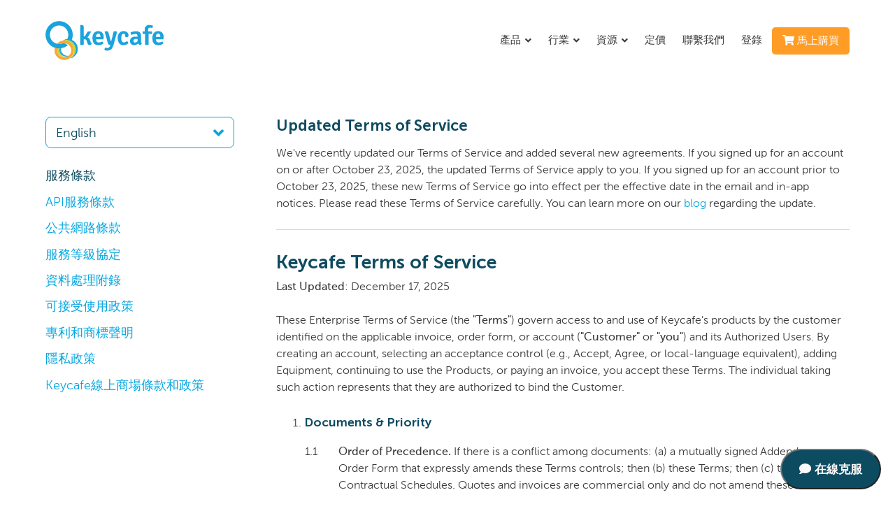

--- FILE ---
content_type: text/html;charset=UTF-8
request_url: https://www.keycafe.com/keycafe-tos
body_size: 29122
content:


<!doctype html>
<html lang="zh" class="sales">
<head>
    <meta charset="utf-8">
    <meta name="viewport" content="width=device-width, initial-scale=1.0">
    <meta name="format-detection" content="telephone=no">

    

    <title>服務條款 | Keycafe</title>

    <link rel="shortcut icon" href="/ico/favicon.ico">
    <link rel="manifest" href="/manifest.json">

    <link rel="stylesheet" href="/static/esv7kDUwAc5A7kHWbsZTkuUDTVpDgbNHweE0BcQ9oom.css">
    <link rel="stylesheet" href="/static/VtX8ZLZ0JOvhhnfBg4y9Gq1nfJjG3Z8gGfNUYsm2Lwr.css">

    <link rel="stylesheet" href="/static/8oz7hxUG6po9z3i1zmIJYpWcClWLSp7UFrJFEjOW5yO.css">
    <link rel="stylesheet" href="/static/5OJlwCvg4v34QpXs0rrqjolGxErgVisSSvp8dHOpmUZ.css">
    <link rel="stylesheet" href="/static/qE8DvJf57Ss0rZMmGfL6IUhtjdW1G4OHf2Z78yyWywj.css">
    <link rel="stylesheet" href="/static/AWkatU1SKhAqbnWGEME9yPoY3vFMnIUJFJ2NdWGA4Ry.css">
	<link rel="stylesheet" href="/static/siyRRKSJhJIx3YDEsN9vNEgDYgNBpZnCw5j3PPY4RPy.css">
	<link rel="stylesheet" href="/static/67ARTzudBGp4XVCYc35om2hYC8YdtyEp0nwqxNuOd9U.css">
    <link rel="stylesheet" href="/static/EaoZvfXxxUwZZ3mAp0x4NvkYT4Xc5IQn3zIGWi40hU7.css">
    <link rel="stylesheet" href="/static/0snCjb7nnpy3SQjlV7LM0Gxahp2osJxS2PEyaanS0s6.css">
    <link rel="stylesheet" href="/static/4OKnaQaK47gygPU52wOfqd4Rvh5C3qCCnvdQ1HLdANh.css">
    <link rel="stylesheet" href="/static/rMZgLAUarqwsDlCWqmWltP5c1H8K8jkNZ6LvYOH9nHN.css">
    <link rel="stylesheet" href="/static/rcJdzQE4V3Inlx8qllsJ7fj3kKtzHkJQ4PBGrARwqJw.css">
    <link rel="stylesheet" href="/static/blejYhcOtMsH3BgNmqQV61o6wQO2d9AiHFxPsubjqDb.css">
    <link rel="stylesheet" href="/static/U70K3Eg3jzyakuRj3uDDLjNHHDeGfClhf1psgVGBLIu.css">

    
    

    <script type="text/javascript" src="/static/nfsiPPExBYOsKMVZv87ldD7QHPJUpImmdsZ8rxcLxE.js"></script>
    <script type="text/javascript" src="/static/V4CChxHa1mpUAMiv1pVTQI9v4NfvqeSG0e8UMHzq9B1.js"></script>
    <script type="text/javascript" src="/static/clfh1Ecotq1FuxST72hzUcIDPBMAmawM40YA0efJM1X.js"></script>
    <script type="text/javascript" src="/static/TBL8VIhO9kVSkawQxXuQNPWFwT86VvMidiHjvLOlaud.js"></script>
    <script type="text/javascript" src="/static/mvIB7IuequpRYNpVAzHPEJ5ePXGdq2N4AOlLxDtIu1L.js"></script>
    <script type="text/javascript" src="/static/TTOm3EsnzIFFdHpnkFqM8FiiOIVFVWxp2T1t1oQ23Il.js"></script>
    <script type="text/javascript" src="/static/kfOqYn6eQCQQfKwfD2eRuG3HF4GdrVLaRMtrqfuVCA.js"></script>
    <script type="text/javascript" src="/static/ZhIq0jpEkKuRo91C5hJzoRrQZyXqhxvelxkvUIfKMK3.js"></script>
    <script type="text/javascript" src="//geoip-js.com/js/apis/geoip2/v2.1/geoip2.js"></script>
    <script type="text/javascript" src="/static/DoDWMmPaLTowJ335CtwzoeQDpurbjSjNJXoPEYkhuWO.js"></script>

    

    <script type="text/javascript">    window.kca = new KeycafeAnalytics();</script>
    <script id="cookieyes" type="text/javascript" src="https://cdn-cookieyes.com/client_data/db01843e397dc5a7a4da9f5e/script.js"></script>
    

        <!-- Meta for Google + -->
    <link href="https://plus.google.com/b/117289166617425551936" rel="publisher" />

    <!-- Meta for Facebook -->
    <meta property="og:type" content="website"/>

    <!-- Canonical URL -->
    <link rel='canonical' href='https://www.keycafe.com/zh/keycafe-tos'/>

    <!-- Social Media URL -->
    
        <meta property="og:url" content="https://www.keycafe.com"/>
    

    <!-- Social Media Title -->
    
            <meta property="og:title" content="服務條款 | Keycafe"/>
        
    
    <!-- Social Media Description -->
    
        <meta name="description" content="閱讀我們最新的服務條款。 我們努力在鑰匙管理技術方面提供最好的服務：安全、可靠和高質量。">
        <meta property="og:description" content="閱讀我們最新的服務條款。 我們努力在鑰匙管理技術方面提供最好的服務：安全、可靠和高質量。"/>
    

    <!-- Social Media Image -->
    
        <meta property="og:image" content="https://www.keycafe.com/images/KEY_fb_profile_sm.jpg"/>
        <link rel="apple-touch-icon" href="https://www.keycafe.com/images/KEY_fb_profile_sm.jpg">
    
    
<script type="text/javascript">
    $(document).ready(function(){
        
            var value = getQueryStringParameterByName("r");
            if(value != null && value != '') {
                if ("r" == 'r') {
                    setCookie("keycafe_referrer", value);
                } else if ("r" == 'tags') {
                    setCookie("keycafe_tags", '"' + value + '"');
                } else {
                    setCookie('keycafe_' + "r", value, 3650);
                }
            }
        
            var value = getQueryStringParameterByName("utm_campaign");
            if(value != null && value != '') {
                if ("utm_campaign" == 'r') {
                    setCookie("keycafe_referrer", value);
                } else if ("utm_campaign" == 'tags') {
                    setCookie("keycafe_tags", '"' + value + '"');
                } else {
                    setCookie('keycafe_' + "utm_campaign", value, 3650);
                }
            }
        
            var value = getQueryStringParameterByName("utm_content");
            if(value != null && value != '') {
                if ("utm_content" == 'r') {
                    setCookie("keycafe_referrer", value);
                } else if ("utm_content" == 'tags') {
                    setCookie("keycafe_tags", '"' + value + '"');
                } else {
                    setCookie('keycafe_' + "utm_content", value, 3650);
                }
            }
        
            var value = getQueryStringParameterByName("utm_medium");
            if(value != null && value != '') {
                if ("utm_medium" == 'r') {
                    setCookie("keycafe_referrer", value);
                } else if ("utm_medium" == 'tags') {
                    setCookie("keycafe_tags", '"' + value + '"');
                } else {
                    setCookie('keycafe_' + "utm_medium", value, 3650);
                }
            }
        
            var value = getQueryStringParameterByName("utm_source");
            if(value != null && value != '') {
                if ("utm_source" == 'r') {
                    setCookie("keycafe_referrer", value);
                } else if ("utm_source" == 'tags') {
                    setCookie("keycafe_tags", '"' + value + '"');
                } else {
                    setCookie('keycafe_' + "utm_source", value, 3650);
                }
            }
        
            var value = getQueryStringParameterByName("utm_term");
            if(value != null && value != '') {
                if ("utm_term" == 'r') {
                    setCookie("keycafe_referrer", value);
                } else if ("utm_term" == 'tags') {
                    setCookie("keycafe_tags", '"' + value + '"');
                } else {
                    setCookie('keycafe_' + "utm_term", value, 3650);
                }
            }
        
            var value = getQueryStringParameterByName("utm_keyword");
            if(value != null && value != '') {
                if ("utm_keyword" == 'r') {
                    setCookie("keycafe_referrer", value);
                } else if ("utm_keyword" == 'tags') {
                    setCookie("keycafe_tags", '"' + value + '"');
                } else {
                    setCookie('keycafe_' + "utm_keyword", value, 3650);
                }
            }
        
            var value = getQueryStringParameterByName("tags");
            if(value != null && value != '') {
                if ("tags" == 'r') {
                    setCookie("keycafe_referrer", value);
                } else if ("tags" == 'tags') {
                    setCookie("keycafe_tags", '"' + value + '"');
                } else {
                    setCookie('keycafe_' + "tags", value, 3650);
                }
            }
        
    });
</script>
    <script type="application/ld+json">
{
    "@context": "http://schema.org",
    "@type": "WebSite",
    "name": "Keycafe",
    "url": "https://www.keycafe.com"
}
</script>

<script type="application/ld+json">
{
    "@context": "http://schema.org",
    "@type": "Organization",
    "name": "Keycafe",
    "url": "https://www.keycafe.com",
    "logo": "https://s3-us-west-2.amazonaws.com/claytonkeycafetest/KeycafeLogo.png",
    "contactPoint": [{ 
        "@type": "ContactPoint",
        "telephone": "+1-604-265-6073",   
        "contactType": "customer service",
        "contactOption": "TollFree"
    },{
        "@type": "ContactPoint",
        "telephone": "+1-855-763-8850",   
        "contactType": "customer service",
        "areaServed": "CA",
        "contactOption": "TollFree"
    },{
        "@type": "ContactPoint",
        "telephone": "+31-85-2080-476",   
        "contactType": "customer service",
        "areaServed": "NL",
        "contactOption": "TollFree"
    },{
        "@type": "ContactPoint",
        "telephone": "+39-06-9480-8069",
        "contactType": "customer service",
        "areaServed": "IT",
        "contactOption": "TollFree"
    },{
        "@type": "ContactPoint",
        "telephone": "+44-203-322-8946",   
        "contactType": "customer service",
        "areaServed": "GB",
        "contactOption": "TollFree"
    },{
        "@type": "ContactPoint",
        "telephone": "+44-800-808-5545",   
        "contactType": "customer service",
        "areaServed": "GB",
        "contactOption": "TollFree"
    },{
        "@type": "ContactPoint",
        "telephone": "+1-855-763-8850",   
        "contactType": "customer service",
        "areaServed": "US",
        "contactOption": "TollFree"
    }],
    "sameAs": [
        "https://www.facebook.com/mykeycafe",
        "https://www.youtube.com/@Keycafe",
        "https://plus.google.com/u/0/117289166617425551936/posts",
        "https://en.wikipedia.org/wiki/Keycafe"
    ]
}
</script>

    
        
                <script>
                    !function(f,b,e,v,n,t,s){if(f.fbq)return;n=f.fbq=function(){n.callMethod?
                            n.callMethod.apply(n,arguments):n.queue.push(arguments)};if(!f._fbq)f._fbq=n;
                        n.push=n;n.loaded=!0;n.version='2.0';n.queue=[];t=b.createElement(e);t.async=!0;
                        t.src=v;s=b.getElementsByTagName(e)[0];s.parentNode.insertBefore(t,s)}(window,
                                    document,'script','https://connect.facebook.net/en_US/fbevents.js');
                    fbq('init', '1912863425394345' );
                    fbq('track', 'PageView');
                </script>
            
    

    
    
    
        <meta name="layout" content="sales"/>
    

    
    

    <link rel="stylesheet" href="/static/qqrJtt5cjU8MbqGuupquQDyT9IRHqw7yu6BRuWVpXEY.css">
    <link rel="stylesheet" href="/static/K6V0LMcfXGlQZxH0LwhKkeQyUrlMxQJGbqheGntABcK.css">
    <link rel="stylesheet" href="/static/DYGfahd9Mm4RirnyXYSWaSSNVT0oL3ugmnexK46LQbS.css">

</head>

<body class="page-terms page-tos">
    <header>
        

        <div>
            <div class="wrap">
                <h1 class="logo">
                    <a href="/zh" title="Keycafe">
                        <span>
                            Keycafe
                        </span>
                    </a>
                </h1>
                <nav>
                    
<div class="navbar-nav">
    <ul class="is-default right">
        <li class="navbar-hidden-sm">
            <a href="#" class="nav-drop-opener" title="產品">
                產品
                <i class="fas fa-angle-down"></i>
            </a>
            <div class="nav-drop">
                <div class="nav-drop-holder">
                    <div class="nav-drop-content">
                        <div class="nav-drop-content-header">
                            <h2>產品</h2>
                            <p>簡化您的客戶、團隊或客人的密鑰訪問，以實現更高效的操作和最佳的體驗。</p>
                        </div>
                        <div class="nav-drop-content-items key-exchange-dropdown">
                            <ul class="flex-flow-column">
                                <li class="nav-icon-enterprise">
                                    <a href="/zh/enterprise" title="業務鑰匙管理">
                                        <div class="nav-drop-icon">
                                            <span class="nav-kc-icon nav-kc-icon-white kc-icon"></span>
                                            <span class="nav-kc-icon nav-kc-icon-blue kc-icon"></span>
                                        </div>
                                        <div class="nav-drop-label">
                                            業務鑰匙管理
                                            <span>在您的企業內部實現自動化的無縫密鑰管理。</span>
                                        </div>
                                    </a>
                                </li>
                                <li class="nav-icon-publlic">
                                    <a href="/zh/keyexchange" title="Airbnb的Keycafe">
                                        <div class="nav-drop-icon">
                                            <span class="nav-kc-icon nav-kc-icon-white kc-icon"></span>
                                            <span class="nav-kc-icon nav-kc-icon-blue kc-icon"></span>
                                        </div>
                                        <div class="nav-drop-label">
                                            Airbnb的Keycafe
                                            <span>將您的鑰匙丟在Keycafe公共場所，以實現客人到達物流的自動化。</span>
                                        </div>
                                    </a>
                                </li>
                            </ul>
                        </div>
                    </div>
                </div>
            </div>
        </li>
        <li class="navbar-hidden-sm">
            <a href="#" class="nav-drop-opener" title="行業">
                行業
                <i class="fas fa-angle-down"></i>
            </a>
            <div class="nav-drop">
                <div class="nav-drop-holder">
                    <div class="nav-drop-content">
                        <div class="nav-drop-content-header">
                            <h2>行業</h2>
                            <p>我們的產品可以為任何行業或工作流程進行配置。看看別人如何使用Keycafe。</p>
                        </div>
                        <div class="nav-drop-content-items industries-dropdown">
                            <ul>
                                <li class="nav-icon-short-term-rentals">
                                    <a href="/zh/industries/short-term-rentals" title="Airbnb和短期租賃">
                                        <div class="nav-drop-icon">
                                            <span class="nav-kc-icon nav-kc-icon-white kc-icon"></span>
                                            <span class="nav-kc-icon nav-kc-icon-blue kc-icon"></span>
                                        </div>
                                        <div class="nav-drop-label">
                                            Airbnb和短期租賃
                                            <span>支持24小時自助簽到，跟踪清潔工出入情況，確保租賃物的授權出入。</span>
                                        </div>
                                    </a>
                                </li>
                                <li class="nav-icon-auto-dealerships">
                                    <a href="/zh/industries/auto-dealerships" title="自動經銷商">
                                        <div class="nav-drop-icon">
                                            <span class="nav-kc-icon nav-kc-icon-white kc-icon"></span>
                                            <span class="nav-kc-icon nav-kc-icon-blue kc-icon"></span>
                                        </div>
                                        <div class="nav-drop-label">
                                            自動經銷商
                                            <span>追踪所有資產，以確保你總是能夠按時銷售，確保只有授權訪問。</span>
                                        </div>
                                    </a>
                                </li>
                                <li class="nav-icon-car-rental">
                                    <a href="/zh/industries/car-rental" title="出租車輛">
                                        <div class="nav-drop-icon">
                                            <span class="nav-kc-icon nav-kc-icon-white kc-icon"></span>
                                            <span class="nav-kc-icon nav-kc-icon-blue kc-icon"></span>
                                        </div>
                                        <div class="nav-drop-label">
                                            出租車輛
                                            <span>無需工作人員在場，即可啟用尖峰時段後的車輛接送服務，並提供完整的歷史記錄和警報。</span>
                                        </div>
                                    </a>
                                </li>
                                <li class="nav-icon-const-groups">
                                    <a href="/zh/industries/construction-groups" title="建築集團">
                                        <div class="nav-drop-icon">
                                            <span class="nav-kc-icon nav-kc-icon-white kc-icon"></span>
                                            <span class="nav-kc-icon nav-kc-icon-blue kc-icon"></span>
                                        </div>
                                        <div class="nav-drop-label">
                                            建築集團
                                            <span>確保你的工作地點和資產在需要的時候可以提供給你的工作人員。</span>
                                        </div>
                                    </a>
                                </li>
                                <li class="nav-icon-facilities">
                                    <a href="/zh/industries/facilities-and-logistics" title="設施和物流業">
                                        <div class="nav-drop-icon">
                                            <span class="nav-kc-icon nav-kc-icon-white kc-icon"></span>
                                            <span class="nav-kc-icon nav-kc-icon-blue kc-icon"></span>
                                        </div>
                                        <div class="nav-drop-label">
                                            設施和物流業
                                            <span>通過實時跟踪管理眾多員工都使用同一把鑰匙，確保及時授權進出</span>
                                        </div>
                                    </a>
                                </li>
                                <li class="nav-icon-govt-offices">
                                    <a href="/zh/industries/government-offices" title="政府機關">
                                        <div class="nav-drop-icon">
                                            <span class="nav-kc-icon nav-kc-icon-white kc-icon"></span>
                                            <span class="nav-kc-icon nav-kc-icon-blue kc-icon"></span>
                                        </div>
                                        <div class="nav-drop-label">
                                            政府機關
                                            <span>完整責任制，過程透明。有效控制鑰匙分配，以及相關門禁權限。讓您管理高枕無憂。</span>
                                        </div>
                                    </a>
                                </li>
                                <li class="nav-icon-hotels">
                                    <a href="/zh/industries/hotels" title="旅館">
                                        <div class="nav-drop-icon">
                                            <span class="nav-kc-icon nav-kc-icon-white kc-icon"></span>
                                            <span class="nav-kc-icon nav-kc-icon-blue kc-icon"></span>
                                        </div>
                                        <div class="nav-drop-label">
                                            旅館
                                            <span>提供非接觸式賓客抵達和離開體驗，以提高賓客滿意度。</span>
                                        </div>
                                    </a>
                                </li>
                                <li class="nav-icon-trucking">
                                    <a href="/zh/industries/trucking-and-transport" title="貨運與運輸">
                                        <div class="nav-drop-icon">
                                            <span class="nav-kc-icon nav-kc-icon-white kc-icon"></span>
                                            <span class="nav-kc-icon nav-kc-icon-blue kc-icon"></span>
                                        </div>
                                        <div class="nav-drop-label">
                                            貨運與運輸
                                            <span>通過跟踪鑰匙訪問，實時添加或刪除訪問權限，讓您的車隊按時行駛。</span>
                                        </div>
                                    </a>
                                </li>
                                <li>
                                    <a href="/zh/industries" class="btn small icon-right orange" title="查看更多">
                                        查看更多
                                        <i class="fas fa-angle-right" aria-hidden="true"></i>
                                    </a>
                                </li>
                            </ul>
                        </div>
                    </div>
                </div>
            </div>
        </li>
        <li class="navbar-hidden-sm">
            <a href="#" class="nav-drop-opener" title="資源">
                資源
                <i class="fas fa-angle-down"></i>
            </a>
            <div class="nav-drop">
                <div class="nav-drop-holder">
                    <div class="nav-drop-content">
                        <div class="nav-drop-content-header">
                            <h2>瀏覽資源</h2>
                            <p>Keycafe在這里為您的整個旅程提供支持和教育資源。</p>
                        </div>
                        <div class="nav-drop-content-items resources-dropdown">
                            <ul>
                                <li class="nav-icon-api">
                                    <a href="https://docs.keycafe.com" title="API參考" target="_blank">
                                        <div class="nav-drop-icon">
                                            <span class="nav-kc-icon nav-kc-icon-white kc-icon"></span>
                                            <span class="nav-kc-icon nav-kc-icon-blue kc-icon"></span>
                                        </div>
                                        <div class="nav-drop-label">
                                            API參考
                                            <span>在您的系統中實施Keycafe應用程序的指南。</span>
                                        </div>
                                    </a>
                                </li>
                                <li class="nav-icon-studies">
                                    <a href="/zh/studies" title="實例探究">
                                        <div class="nav-drop-icon">
                                            <span class="nav-kc-icon nav-kc-icon-white kc-icon"></span>
                                            <span class="nav-kc-icon nav-kc-icon-blue kc-icon"></span>
                                        </div>
                                        <div class="nav-drop-label">
                                            實例探究
                                            <span>聽聽 Keycafe 如何成功解決這些案例中的實際問題。</span>
                                        </div>
                                    </a>
                                </li>
                                <li class="nav-icon-branding">
                                    <a href="/zh/customize" title="建立品牌客製化">
                                        <div class="nav-drop-icon">
                                            <span class="nav-kc-icon nav-kc-icon-white kc-icon"></span>
                                            <span class="nav-kc-icon nav-kc-icon-blue kc-icon"></span>
                                        </div>
                                        <div class="nav-drop-label">
                                            建立品牌客製化
                                            <span>使用我們的客製化服務，規劃您的品牌形象。</span>
                                        </div>
                                    </a>
                                </li>
                                <li class="nav-icon-reviews">
                                    <a href="/zh/reviews" title="顧客評論">
                                        <div class="nav-drop-icon">
                                            <span class="nav-kc-icon nav-kc-icon-white kc-icon"></span>
                                            <span class="nav-kc-icon nav-kc-icon-blue kc-icon"></span>
                                        </div>
                                        <div class="nav-drop-label">
                                            顧客評論
                                            <span>查看使用我們產品的客戶評論。</span>
                                        </div>
                                    </a>
                                </li>
                                <li class="nav-icon-docs">
                                    <a href="https://support.keycafe.com" title="文件資料">
                                        <div class="nav-drop-icon">
                                            <span class="nav-kc-icon nav-kc-icon-white kc-icon"></span>
                                            <span class="nav-kc-icon nav-kc-icon-blue kc-icon"></span>
                                        </div>
                                        <div class="nav-drop-label">
                                            文件資料
                                            <span>了解如何充分利用Keycafe的體驗。</span>
                                        </div>
                                    </a>
                                </li>
                                <li class="nav-icon-integrations">
                                    <a href="/zh/integrations" title="自動化鑰匙權限整合服務">
                                        <div class="nav-drop-icon">
                                            <span class="nav-kc-icon nav-kc-icon-white kc-icon"></span>
                                            <span class="nav-kc-icon nav-kc-icon-blue kc-icon"></span>
                                        </div>
                                        <div class="nav-drop-label">
                                            自動化鑰匙權限整合服務
                                            <span>將 Keycafe 與第三方應用程序整合。</span>
                                        </div>
                                    </a>
                                </li>
                                <li class="nav-icon-blog">
                                    <a href="/zh/blog" title="Keycafe Blog
">
                                        <div class="nav-drop-icon">
                                            <span class="nav-kc-icon nav-kc-icon-white kc-icon"></span>
                                            <span class="nav-kc-icon nav-kc-icon-blue kc-icon"></span>
                                        </div>
                                        <div class="nav-drop-label">
                                            Keycafe Blog

                                            <span>閱讀關於Keycafe和鑰匙管理的最新消息和更新。</span>
                                        </div>
                                    </a>
                                </li>
                                <li class="nav-icon-shield">
                                    <a href="/zh/keycafe-shield" title="Keycafe Shield">
                                        <div class="nav-drop-icon">
                                            <span class="nav-kc-icon nav-kc-icon-white kc-icon"></span>
                                            <span class="nav-kc-icon nav-kc-icon-blue kc-icon"></span>
                                        </div>
                                        <div class="nav-drop-label">
                                            Keycafe Shield
                                            <span>利用我們的延長保固計畫保護您的金鑰管理投資。</span>
                                        </div>
                                    </a>
                                </li>
                                <li class="nav-icon-reseller">
                                    <a href="/zh/reseller" title="轉銷商和分銷商">
                                        <div class="nav-drop-icon">
                                            <span class="nav-kc-icon nav-kc-icon-white kc-icon"></span>
                                            <span class="nav-kc-icon nav-kc-icon-blue kc-icon"></span>
                                        </div>
                                        <div class="nav-drop-label">
                                            轉銷商和分銷商
                                            <span>成為 Keycafe 產品的授權經銷商或分銷商。</span>
                                        </div>
                                    </a>
                                </li>
                                <li class="nav-icon-security">
                                    <a href="/zh/security" title="安全性">
                                        <div class="nav-drop-icon">
                                            <span class="nav-kc-icon nav-kc-icon-white kc-icon"></span>
                                            <span class="nav-kc-icon nav-kc-icon-blue kc-icon"></span>
                                        </div>
                                        <div class="nav-drop-label">
                                            安全性
                                            <span>Keycafe 平台的軟件和硬件安全架構的詳細信息。</span>
                                        </div>
                                    </a>
                                </li>
                                <li class="nav-icon-specs">
                                    <a href="/zh/specs" title="SmartBox類型： ">
                                        <div class="nav-drop-icon">
                                            <span class="nav-kc-icon nav-kc-icon-white kc-icon"></span>
                                            <span class="nav-kc-icon nav-kc-icon-blue kc-icon"></span>
                                        </div>
                                        <div class="nav-drop-label">
                                            SmartBox類型： 
                                            <span>關於SmartBox: 你需要知道的一切</span>
                                        </div>
                                    </a>
                                </li>
                                <li class="nav-icon-webinars">
                                    <a href="https://solutions.keycafe.com/webinars" title="網路研討會">
                                        <div class="nav-drop-icon">
                                            <span class="nav-kc-icon nav-kc-icon-white kc-icon"></span>
                                            <span class="nav-kc-icon nav-kc-icon-blue kc-icon"></span>
                                        </div>
                                        <div class="nav-drop-label">
                                            網路研討會
                                            <span>來自我們主要管理專家的現場見解和演示。</span>
                                        </div>
                                    </a>
                                </li>
                            </ul>
                        </div>
                    </div>
                </div>
            </div>
        </li>
        <li class="navbar-hidden-sm">
            <a href="/zh/pricing" title="定價">
                定價
            </a>
        </li>
        <li class="navbar-hidden-sm">
            <a href="/zh/contact" title="聯繫我們">
                聯繫我們
            </a>
        </li>
        <li class="navbar-hidden-mobile">
            <a href="/zh/login" title="登錄">
                登錄
            </a>
        </li>
        
            <li class="registration-button navbar-hidden-mobile">
                <a href="/checkout/index" class="btn small orange registration-trigger" title="馬上購買">
                    <i class="fas fa-shopping-cart" aria-hidden="true"></i> 馬上購買
                </a>
            </li>
        
        <li class="has-drop navbar-visible-sm-inline-block">
            <button class="drop" aria-label="切換導航選單">
                <span class="bar"></span>
                <span class="bar"></span>
                <span class="bar"></span>
                <span class="bar"></span>
            </button>

            <div style="display: none;">
                <ul class="set1">
                    <li class="has-sub-nav-mobile has-sub-nav-mobile-open">
                        <a href="#">
                            產品
                            <i class="fas fa-angle-down"></i>
                        </a>
                        <ul class="sub-nav-mobile sub-nav-mobile-open">
                            <li>
                                <a href="/zh/enterprise">
                                    業務鑰匙管理
                                </a>
                            </li>
                            <li>
                                <a href="/zh/keyexchange">
                                    Airbnb的Keycafe
                                </a>
                            </li>
                        </ul>
                    </li>
                    <li class="has-sub-nav-mobile">
                        <a href="#">
                            行業
                            <i class="fas fa-angle-down"></i>
                        </a>
                        <ul class="sub-nav-mobile">
                            <li>
                                <a href="/zh/industries/short-term-rentals">
                                    Airbnb和短期租賃
                                </a>
                            </li>
                            <li>
                                <a href="/zh/industries/auto-dealerships">
                                    自動經銷商
                                </a>
                            </li>
                            <li>
                                <a href="/zh/industries/car-rental">
                                    出租車輛
                                </a>
                            </li>
                            <li>
                                <a href="/zh/industries/construction-groups">
                                    建築集團
                                </a>
                            </li>
                            <li>
                                <a href="/zh/industries/facilities-and-logistics">
                                    設施和物流業
                                </a>
                            </li>
                            <li>
                                <a href="/zh/industries/government-offices">
                                    政府機關
                                </a>
                            </li>
                            <li>
                                <a href="/zh/industries/hotels">
                                    旅館
                                </a>
                            </li>
                            <li>
                                <a href="/zh/industries/trucking-and-transport">
                                    貨運與運輸
                                </a>
                            </li>
                        </ul>
                    </li>
                    <li class="has-sub-nav-mobile">
                        <a href="#">
                            資源
                            <i class="fas fa-angle-down"></i>
                        </a>
                        <ul class="sub-nav-mobile">
                            <li>
                                <a href="https://docs.keycafe.com" target="_blank">
                                    API參考
                                </a>
                            </li>
                            <li>
                                <a href="/zh/studies">
                                    實例探究
                                </a>
                            </li>
                            <li>
                                <a href="/zh/customize">
                                    建立品牌客製化
                                </a>
                            </li>
                            <li>
                                <a href="/zh/reviews">
                                    顧客評論
                                </a>
                            </li>
                            <li>
                                <a href="https://support.keycafe.com" title="文件資料">
                                    文件資料
                                </a>
                            </li>
                            <li>
                                <a href="/zh/integrations">
                                    自動化鑰匙權限整合服務
                                </a>
                            </li>
                            <li>
                                <a href="/zh/blog">
                                    Keycafe Blog

                                </a>
                            </li>
                            <li>
                                <a href="/zh/keycafe-shield">
                                    Keycafe Shield
                                </a>
                            </li>
                            <li>
                                <a href="/zh/reseller">
                                    轉銷商和分銷商
                                </a>
                            </li>
                            <li>
                                <a href="/zh/security">
                                    安全性
                                </a>
                            </li>
                            <li>
                                <a href="/zh/specs">
                                    SmartBox類型： 
                                </a>
                            </li>
                            <li>
                                <a href="https://solutions.keycafe.com/webinars">
                                    網路研討會
                                </a>
                            </li>
                        </ul>
                    </li>
                    <li>
                        <a href="/zh/pricing">
                            定價
                        </a>
                    </li>
                    <li>
                        <a href="/zh/contact">
                            聯繫我們
                        </a>
                    </li>
                    <li class="navbar-visible-mobile-block menu-login">
                        <a href="/zh/login">
                            登錄
                        </a>
                    </li>
                    <li class="menu-quote">
                        <a href="javascript:;" class="btn small orange kc-modal-switcher" data-modal="instant-quote">
                            <i class="fas fa-fw fa-bolt" aria-hidden="hidden"></i>
                            及時估價
                        </a>
                    </li>
                    
                        <li class="navbar-visible-mobile-block">
                            <a href="/checkout/index" class="registration-trigger">
                                <i class="fas fa-fw fa-shopping-cart" aria-hidden="hidden"></i> 馬上購買
                            </a>
                        </li>
                    
                    <li class="app-store-mobile-block">
                        <a href="https://itunes.apple.com/us/app/keycafe/id1233211301" target="_blank">
                            <img src="/static/1RjlAeZ5qAznnpLGOHmiAtCf9X3Jk4sK6MqaaLVeadC.png" alt="在App Store下載" width="140" height="42" />
                        </a>
                        <a href="https://play.google.com/store/apps/details?id=com.keycafe.android.keycafe" target="_blank">
                            <img src="/static/kQ0B7NeG0er1wDX6nhZ3Rp4iMUPJ1LX21VlsErqotCo.png" alt="在Google Play中取得" width="140" height="42" />
                        </a>
                    </li>
                </ul>
            </div>
        </li>
    </ul>
</div>

<script>
    $(document).ready(function() {
        // Full width mega menu for large screens
        $(".nav-drop-opener").on("click", function(e) {
            e.preventDefault();
            $(this).parent().toggleClass("nav-drop-open");
            $(this).parent().siblings().removeClass("nav-drop-open");

            if ( $(this).parent().hasClass("nav-drop-open") ) {
                $("html.sales header").addClass("toggle-bg");
            } else {
                $("html.sales header").removeClass("toggle-bg");
            }
        });

        // Close Full width mega menu if clicked outside
        $(document).on("click", function (event) {
            var $trigger = $("html.sales header");

            if($trigger !== event.target && !$trigger.has(event.target).length){
                $("html.sales header nav li").removeClass("nav-drop-open");
                $("html.sales header").removeClass("toggle-bg");
            }
        });

        // Drop down menu for mobile screens
        $(".has-sub-nav-mobile > a").on("click", function(e) {
            e.preventDefault();
            $(this).parent().toggleClass("has-sub-nav-mobile-open");
            $(this).next().slideToggle();
        });
    });
</script>

                </nav>
            </div>
        </div>
    </header>

    <div id="main">
        

    <div class="nouveau">
        <div class="terms-wrapper">
            <div class="container">
                <div class="sidebar">
                    

<ul>
    <li>
        <form action="/locale/updateAgreementLocale" method="post" name="agreement-language-form" id="agreement-language-form" >
            <input type="hidden" name="redirectControllerName" value="static" id="redirectControllerName" />
            <input type="hidden" name="redirectActionName" value="terms" id="redirectActionName" />
            <input type="hidden" name="redirectParams" value="eyJhY3Rpb24iOiJ0ZXJtcyIsImNvbnRyb2xsZXIiOiJzdGF0aWMifQ==" id="redirectParams" />

           <div class="selectboxes">
               
            <select name="locale" id="agreement-language" class="tb">
        
                <option value disabled >選擇您的語言</option>
            
                <option value="en" selected>
                English
                </option>
            
                <option value="fr" >
                Français
                </option>
            
                <option value="ja" >
                日本語
                </option>
            
                <option value="de" >
                Deutsch
                </option>
            
                <option value="es" >
                Español
                </option>
            
                <option value="nl" >
                Nederlands
                </option>
            
                <option value="zh_TW" >
                中文
                </option>
            
            </select>
        
                <i class="fas fa-lg fa-angle-down"></i>
            </div>
        </form>
    </li>
    <li>
        <a href="/zh/keycafe-tos" class="link-tos" title="服務條款">

            服務條款
        </a>
    </li>
    <li>
        <a href="/zh/api-tos" class="link-api-tos" title="API服務條款">

            API服務條款
        </a>
    </li>
    <li>
        <a href="/zh/public-network-terms" class="link-pnt" title="公共網路條款">

            公共網路條款
        </a>
    </li>
    <li>
        <a href="/zh/sla" class="link-sla" title="服務等級協定">

            服務等級協定
        </a>
    </li>
    <li>
        <a href="/zh/dpa" class="link-dpa" title="資料處理附錄">

            資料處理附錄
        </a>
    </li>
    <li>
        <a href="/zh/aup" class="link-aup" title="可接受使用政策">

            可接受使用政策
        </a>
    </li>
    <li>
        <a href="/zh/ip-notices" class="link-patents" title="專利和商標聲明">

            專利和商標聲明
        </a>
    </li>
    <li>
        <a href="/zh/keycafe-privacy-policy" class="link-privacy-policy" title="隱私政策">

            隱私政策
        </a>
    </li>
    <li>
        <a href="/zh/store-terms" class="link-store-terms" title="Keycafe線上商場條款和政策">

            Keycafe線上商場條款和政策
        </a>
    </li>

    <script type="text/javascript">
        $(document).ready(function () {
            var agreementLanguage = $('#agreement-language');

            agreementLanguage.change(function () {
                $('#agreement-language-form').submit();
            });
        });
    </script>
</ul>

                </div><!-- .sidebar -->

                <div class="terms">
                    <div>
    <h2>Updated Terms of Service</h2>
    <p>We've recently updated our Terms of Service and added several new agreements. If you signed up for an account on or after October 23, 2025, the updated Terms of Service apply to you. If you signed up for an account prior to October 23, 2025, these new Terms of Service go into effect per the effective date in the email and in-app notices. Please read these Terms of Service carefully. You can learn more on our <a href="https://www.keycafe.com/blog/keycafe-terms-of-service-update" class="wrap" target="_blank">blog</a> regarding the update.</p>
    <hr>

    <h1>Keycafe Terms of Service</h1>
    <p><strong>Last Updated</strong>: December 17, 2025</p>
    <p>These Enterprise Terms of Service (the <strong>"Terms"</strong>) govern access to and use of Keycafe’s products by the customer identified on the applicable invoice, order form, or account (<strong>"Customer"</strong> or <strong>"you"</strong>) and its Authorized Users. By creating an account, selecting an acceptance control (e.g., Accept, Agree, or local-language equivalent), adding Equipment, continuing to use the Products, or paying an invoice, you accept these Terms. The individual taking such action represents that they are authorized to bind the Customer.</p>

    <ol class="legalese">
        <li>
            <h3>Documents &amp; Priority</h3>
            <table>
                <tr>
                    <th>1.1</th>
                    <td><strong>Order of Precedence.</strong> If there is a conflict among documents: (a) a mutually signed Addendum or an Order Form that expressly amends these Terms controls; then (b) these Terms; then (c) the Contractual Schedules. Quotes and invoices are commercial only and do not amend these Terms.</td>
                </tr>
                <tr>
                    <th>1.2</th>
                    <td><strong>Changes.</strong> Keycafe may, from time to time, update these Terms and any Contractual Schedule. We will provide notice of material changes through the Service and, for Customers with an active paid Subscription Term, by email to their administrative or billing contacts; the method of notice may vary by customer category. Your continued use of the Products or continued payment after the effective date constitutes acceptance. If we make a non-security change that materially reduces paid functionality and do not provide a substantially equivalent alternative, you may timely terminate the affected subscription (by providing notice within thirty (30) days of our change notice) and receive a pro-rata refund of prepaid fees for the unused remainder. Any material downgrade to a Contractual Schedule that reduces your rights or materially increases your obligations is treated the same way.</td>
                </tr>
                <tr>
                    <th>1.3</th>
                    <td><strong>Contracting Entity.</strong> <strong>"Keycafe"</strong> means the Keycafe entity on your Order Form/invoice, or if none is specified, the entity licensed to provide the Products in your country/primary deployment region. "Keycafe Group" means Keycafe Inc. and affiliates:</td>
                </tr>
                <tr>
                    <th>&nbsp;</th>
                    <td>
                        <ul class="list-disc list-spacing mb-0">
                            <li><strong>Keycafe Inc.</strong> — Canada</li>
                            <li><strong>Keycafe (EU) Cooperatief U.A.</strong> — European Union</li>
                            <li><strong>Keycafe (US) Inc.</strong> — United States of America</li>
                            <li><strong>Keycafe (Japan) LLC</strong> — Japan</li>
                            <li><strong>Keycafe ULC</strong> — Rest of World</li>
                        </ul>
                    </td>
                </tr>
                <tr>
                    <th>1.4</th>
                    <td><strong>PO / Portal Knock‑Out; Standardized Platform.</strong></td>
                </tr>
                <tr>
                    <th>&nbsp;</th>
                    <td>
                        <ol class="list-lower-alpha list-spacing mb-0">
                            <li><strong>Platform &amp; Pricing Premise.</strong> The Products are provided off‑the‑shelf on a standardized, multi‑tenant basis, and our published pricing and rapid onboarding rely on the document architecture and risk allocations in these Terms (including Section 6, 10, 13–16). Bespoke legal obligations are not included in published pricing. Price changes (including under Section 7.3) do not modify the allocation of risk in these Terms.</li>
                            <li><strong>Non‑Keycafe Terms Knock‑Out.</strong> "Non‑Keycafe Terms" means any terms, now or in the future, not authored by Keycafe—whether issued by Customer, a Customer Affiliate, or a third party acting for Customer (including procurement/vendor portals, platforms, channels and networks such as Coupa/Ariba/Grainger/SHI/Workday, marketplaces, supplier handbooks, onboarding packets, security/privacy questionnaires or attestations, policy acknowledgments, click‑throughs, email footers, invoices/quotes, URLs, or other online locations)—even if viewed, clicked, acknowledged, administratively signed, or otherwise "accepted" by Keycafe personnel. <strong>ALL NON‑KEYCAFE TERMS ARE ADMINISTRATIVE ONLY, HAVE NO FORCE OR EFFECT, AND DO NOT AMEND THESE TERMS.</strong> Keycafe’s shipment, delivery, renewal, change orders or account expansion (including adding locations, users/seats, devices/SKUs/features/usage limits), true‑up, or performance is not acceptance of any Non‑Keycafe Terms. <strong>ANY ADDITIONAL OR DIFFERENT TERMS ARE REJECTED IN ADVANCE (INCLUDING UNDER UCC § 2‑207 OR SIMILAR LAW).</strong></li>
                            <li><strong>Change Requirements.</strong> Subject to Keycafe’s right to modify these Terms globally under Section 1.2, any deviation from these Terms as it relates to Customer requires a mutually signed Addendum or Keycafe‑issued Order Form that expressly identifies the specific provision(s) of these Terms being amended, signed by a Keycafe authorized signatory per Section 1.5.</li>
                            <li><strong>Procurement Channels; No End‑Around.</strong> As between the parties, any conflicting or additional terms imposed by resellers, marketplaces, brokers, or procurement platforms are void. Customer will defend and indemnify Keycafe for claims arising from any such imposed terms as provided in Section 15.1.</li>
                            <li><strong>No Duty to Monitor or Stamp.</strong> Keycafe has no obligation to monitor, review, track, or respond to procurement or vendor‑management portal postings, updates, notices, questionnaires, or "acknowledgment" tasks, and Keycafe’s failure to object, click, stamp, or respond will <strong>not</strong> be deemed acceptance or waiver. Submission of quotes, invoices, EDI transactions, or onboarding through such systems is for routing/payment only and does not add terms or modify these Terms.</li>
                            <li><strong>Retroactivity; No Course‑of‑Performance Amendment.</strong> For the avoidance of doubt, this Section 1.4 applies to past purchase orders, portal acknowledgments, marketplace orders, and questionnaires/attestations; no click‑through, portal action, reseller flow‑down, invoice processing, or performance constitutes amendment, waiver, or acceptance of Non‑Keycafe Terms.</li>
                        </ol>
                    </td>
                </tr>
                <tr>
                    <th>1.5</th>
                    <td><strong>Authority to Bind.</strong> Only the Keycafe Group CEO or an authorized signatory, per the Keycafe Group’s internal manifest of signatories, may bind Keycafe or any entity in the Keycafe Group to any agreement with Customer. Any purported acceptance by others is void.</td>
                </tr>
                <tr>
                    <th>1.6</th>
                    <td><strong>Anti-Reliance.</strong> Each party disclaims reliance on any representation or warranty not expressly set out in these Terms and their Schedules. No marketing materials, emails, or statements by personnel create any warranty or obligation unless included in a mutually signed addendum.</td>
                </tr>
                <tr>
                    <th>1.7</th>
                    <td><strong>Assent Mechanics; Records.</strong> By creating an account, selecting an acceptance control (e.g., Accept, Agree, or local-language equivalent), adding Equipment, continuing to use the Products, or paying invoices, the individual represents they are authorized to bind the Customer identified in the account or Order Form.  Keycafe may record acceptance details (e.g., timestamp, user/account identifiers) for evidentiary purposes.</td>
                </tr>
                <tr>
                    <th>1.8</th>
                    <td><strong>Customer Tie-Breaker.</strong> If there is ambiguity as to the identity of "Customer," the Customer is deemed to be the entity that (i) controls the relevant account/administrator, (ii) pays the invoice or provides the payment instrument, or (iii) owns the email domain used to register.</td>
                </tr>
            </table>
        </li>
        <li>
            <h3>Definitions</h3>
            <ul class="list-disc list-spacing-md">
                <li>
                    <strong>Access Flows</strong> means any pathway by which a person can use the Products under or via your relationship, including our Software, your software, access codes, purchased Equipment, invitations, booking links, QR codes, kiosk flows, Managed Accounts/tenants/sub-accounts, and any other mechanism you provision or administer.
                </li>
                <li>
                    <strong>Authorized Users</strong> means employees, contractors, and agents whom you authorize to use the Products under your account, including individuals using the Products through your Access Flows.
                </li>
                <li>
                    <strong>Managed Accounts / Users</strong> means accounts, tenants, or spaces that you provision or administer for third parties, including your customers or resellers’ customers. You remain responsible for all Managed Accounts / Users and must ensure they are bound by terms no less protective than these Terms. Keycafe has no contractual relationship with Managed Users unless Keycafe separately contracts with them.
                </li>
                <li>
                    <strong>Customer</strong> or <strong>"you"</strong> means the entity identified on the invoice, Order Form, or account that accepts these Terms, together with its Affiliates using the Products under your account, and their employees, contractors, and agents acting on their behalf. References to <strong>"you," "your,"</strong> and <strong>"yourself"</strong> have the same meaning.
                </li>
                <li>
                    <strong>Affiliate</strong> means an entity that controls, is controlled by, or is under common control with a party.
                </li>
                <li>
                    <strong>We, Us, Our</strong> or <strong>"Keycafe"</strong> has the meaning in Section 1.3 (Contracting Entity).
                </li>
                <li>
                    <strong>Location Provider</strong> means a third-party venue or operator participating in Keycafe’s Public Network that hosts Equipment and/or enables access to the Products under the Public Network program, typically in exchange for commissions, foot traffic, or other consideration.
                </li>
                <hr>
                <li>
                    <strong>Products</strong> means Keycafe’s hosted services (the <strong>"Service"</strong>), client software (the <strong>"Software"</strong>), and hardware devices (the <strong>"Equipment"</strong>), including documentation and any optional modules.
                </li>
                <li>
                    <strong>Optional Modules</strong> means additional features, previews, alphas, betas, unpublished APIs, or add-ons that you enable, utilize, accept or purchase from Keycafe.
                </li>
                <li>
                    <strong>Subscription Term</strong> means the initial subscription period selected during checkout or stated on the invoice or Order Form, together with any renewals under Section 7.3 (Auto-Renewal and Price Changes).
                </li>
                <hr>
                <li>
                    <strong>Customer Data</strong> means data submitted to or collected by the Service from your use, including logs and configuration.
                </li>
                <li>
                    <strong>Personal Data</strong> means personal information within Customer Data.
                </li>
                <hr>
                <li>
                    <strong>Addendum</strong> means a mutually negotiated and signed document that expressly references and modifies these Terms.
                </li>
                <li>
                    <strong>Order Form</strong> means a Keycafe-issued commercial document or in-Service checkout confirmation identifying SKUs, quantities, fees and/or subscriptions for a specific order. Customer purchase orders, vendor/registration portal terms, and other customer-issued documents are administrative only, are not Order Forms, and do not amend these Terms. An Order Form does not amend these Terms unless it expressly states the specific provision(s) amended.
                </li>
            </ul>
            <p>Additional capitalized terms may be defined in-line where first used in this Agreement; each such definition applies throughout the Agreement.</p>
        </li>
        <li>
            <h3>Accounts; Responsibility; Intermediaries</h3>
            <table>
                <tr>
                    <th>3.1</th>
                    <td><strong>Accounts and Administrators.</strong> You must maintain accurate account information and designate one or more administrators.</td>
                </tr>
                <tr>
                    <th>3.2</th>
                    <td><strong>Responsibility for Use.</strong> <strong>You are responsible and liable for all access to or use of the Products under your account(s) or through your Access Flows</strong>, including (without limitation) by Authorized Users, all Managed Accounts / Users, your Affiliates and their personnel, and any other person who accesses the Products through your Access Flows, including for all fees and obligations arising from such use.</td>
                </tr>
                <tr>
                    <th>3.3</th>
                    <td><strong>Access Credentials.</strong> You will safeguard access credentials and promptly notify Keycafe of suspected unauthorized use.</td>
                </tr>
                <tr>
                    <th>3.4</th>
                    <td><strong>Intermediaries; Resellers; Aggregated Deployments.</strong> If you acquire, resell, manage, or administer the Products for third parties, including through an intermediary, marketplace, or aggregated/multi-tenant deployment:</td>
                </tr>
                <tr>
                    <th>&nbsp;</th>
                    <td>
                        <ol class="list-lower-alpha list-spacing mb-0">
                            <li>you must bind such third parties to terms no less protective than these Terms and remain fully responsible for their acts and omissions;</li>
                            <li>Keycafe’s obligations (including support, SLAs, credits, warranties, indemnities) are owed solely to the Customer of record under these Terms unless Keycafe and a downstream party enter a mutually signed agreement;</li>
                            <li>any service credits or remedies are provided only to the Customer of record and satisfy Keycafe’s obligations in full;</li>
                            <li>Keycafe is not responsible for any commitments, pricing, custom scope, or representations made by the intermediary; and</li>
                            <li>downstream users must comply with Section 8 (Acceptable Use; High-Value Items; High-Risk Use) and follow the guidance in Schedule 6 – Installation &amp; Environment Specifications; Usage Guides.</li>
                        </ol>
                    </td>
                </tr>
            </table>
        </li>
        <li>
            <h3>Products; Licenses; Restrictions</h3>
            <table>
                <tr>
                    <th>4.1</th>
                    <td><strong>Service Access and Use.</strong> Subject to these Terms, Keycafe grants you a non-exclusive and non-transferable right to access and use the Service for your internal business purposes, including any Managed Accounts you administer, during the Subscription Term.</td>
                </tr>
                <tr>
                    <th>4.2</th>
                    <td><strong>Software License.</strong> Software is licensed and not sold. You may install and use the Software only with the Products and only as permitted by the documentation. No source code is provided.</td>
                </tr>
                <tr>
                    <th>4.3</th>
                    <td><strong>Equipment.</strong> Title to Equipment transfers as specified in the applicable purchase terms. You have a right to use firmware included in the Equipment, but there is no transfer of ownership. Hardware warranty, RMA, and other hardware commercial terms are set out in the Store Terms (see the Schedules).</td>
                </tr>
                <tr>
                    <th>4.4</th>
                    <td><strong>Embedded Software and Firmware.</strong> Equipment may contain embedded software or firmware (<strong>"Embedded Software"</strong>). Embedded Software is licensed, not sold, for operation of the Equipment on which it is installed, in executable/object code form only. You will not (i) use Embedded Software separately from the Equipment; (ii) transfer, assign, sublicense, or distribute it (including with any transfer of Equipment) without Keycafe’s prior written consent; or (iii) reverse engineer, decompile, disassemble, or attempt to derive source code. All rights in Embedded Software remain with Keycafe and its licensors.</td>
                </tr>
                <tr>
                    <th>4.5</th>
                    <td><strong>Open Source / Third-Party Code.</strong> The Software may include third-party/open-source components licensed under their own terms. These Terms don’t limit your rights under those licenses. Where an OSS license requires source code or notices, we’ll provide them on request at privacy@keycafe.com. Use of OSS doesn’t grant rights to the Service or Equipment beyond the OSS itself, and imposes obligations only to the extent required by the applicable OSS license.</td>
                </tr>
                <tr>
                    <th>4.6</th>
                    <td><strong>Risk of Loss; Loaned or Leased Units.</strong> For purchased Equipment, title passes as specified in the applicable purchase terms, and risk of loss transfers on delivery (using the Incoterms stated on the invoice). For loaned or leased Equipment, title remains with Keycafe. You will safeguard such Equipment, use it only as permitted, and return it upon request or at the end of the applicable term.</td>
                </tr>
                <tr>
                    <th>4.7</th>
                    <td><strong>Restrictions.</strong> You will not: (a) reverse engineer, decompile, or create derivative works of the Products; (b) bypass technical controls; (c) use the Products for life-safety or mission-critical purposes without your own redundancies; (d) remove proprietary notices; (e) use the Products in violation of law or third-party rights; or (f) access or use APIs/SDKs except under the API Terms (See Schedules), whether publicly published or privately shared.</td>
                </tr>
            </table>
        </li>
        <li>
            <h3>Installation; Safety; Compliance</h3>
            <table>
                <tr>
                    <th>5.1</th>
                    <td><strong>Safety and Premises.</strong> You are solely responsible for installation, mounting, wiring, power, environmental conditions, safety, and compliance with specifications and site policies.</td>
                </tr>
                <tr>
                    <th>5.2</th>
                    <td><strong>Compliance With Laws.</strong> You are solely responsible for compliance with building, fire, accessibility, occupational-safety, and other local laws and regulations that apply to your use case, for obtaining any required permits or landlord consents, and for ensuring that the system is installed and operated in compliance with those requirements. You are also solely responsible for ensuring compliance with safety, building, and emergency-access requirements and for maintaining alternative means of access.</td>
                </tr>
                <tr>
                    <th>5.3</th>
                    <td><strong>Specifications.</strong> You will follow Keycafe’s published installation and environment specifications as guidance.</td>
                </tr>
                <tr>
                    <th>5.4</th>
                    <td><strong>Installation Liability &amp; Warranty Impact.</strong> YOU ARE SOLELY RESPONSIBLE FOR LOSSES, DAMAGES, COSTS, OR CLAIMS ARISING FROM IMPROPER INSTALLATION, MOUNTING, WIRING, POWER, SITING, OR OPERATION (INCLUDING FAILURE TO FOLLOW PUBLISHED GUIDANCE OR ENVIRONMENTAL SPECIFICATIONS). Claims arising from such improper installation or operation are covered by your indemnity in Section 15.1 (Your Indemnity). Any hardware warranty is void to the extent a failure results from improper installation or operation outside the published environmental specifications, as further detailed in the Store Terms.</td>
                </tr>
                <tr>
                    <th>5.5</th>
                    <td><strong>Limited Optional On-Site Assistance.</strong> At Customer’s request, Keycafe may source and coordinate independent third-party installers (the "Installers") to install or maintain Equipment. Installers are independent contractors, not Keycafe’s agents, employees, partners, or general contractors; Keycafe does not supervise on-site work and is typically not present. Customer is solely responsible for site readiness, access, safety, permits, and code compliance, and will indemnify Keycafe for claims arising from Installer acts/omissions or site conditions. Keycafe may invoice Installer charges plus a coordination fee; any such billing is pass-through and does not create agency, warranty, or acceptance of the work. Installer quality, timeliness, and workmanship are between Customer and the Installer. On-site work is as-is and outside the scope of the Products. The hardware warranty excludes failures caused by improper installation or out-of-spec operation. Keycafe’s liability for any coordination or installation-related assistance is subject to Section 16. (Limitation of Liability).</td>
                </tr>
            </table>
        </li>
        <li>
            <h3>Off-the-Shelf; Ownership; Feedback; Limited Exceptions</h3>
            <table>
                <tr>
                    <th>6.1</th>
                    <td><strong>Off-the-Shelf.</strong> The Products are provided off-the-shelf on a standardized basis. Keycafe does not provide custom development, bespoke configuration, or work-made-for-hire services.</td>
                </tr>
                <tr>
                    <th>6.2</th>
                    <td><strong>Ownership.</strong> Except for title to purchased Equipment as set out in Section 4.3, Keycafe owns the Products and all background IP (including software, firmware, hardware designs, documentation, configurations, guidance, examples, templates, scripts, snippets, and other know-how provided or made available by Keycafe, including any quick-help artifacts). No title or ownership transfers to Customer. Customer receives only the rights expressly granted in these Terms; no other licenses are granted by implication, estoppel, or otherwise.</td>
                </tr>
                <tr>
                    <th>6.3</th>
                    <td><strong>Feedback.</strong> Any ideas, suggestions, requests, or feedback regarding the Products ("Feedback") may be used by Keycafe without restriction. Feedback is not confidential and confers no rights or compensation.</td>
                </tr>
                <tr>
                    <th>6.4</th>
                    <td><strong>Quick Help (Ancillary Assistance).</strong> From time to time, Keycafe may provide informal assistance (for example, helping Customer configure settings or connect Customer-owned third-party tools under Customer’s accounts). Such assistance is provided as-is, does not expand support, SLA, warranty, or indemnity obligations, and does not create deliverables or bespoke services. Any examples, templates, scripts, snippets, or similar artifacts used or provided in connection with such assistance remain Keycafe background IP; Keycafe grants Customer a non-exclusive, worldwide, perpetual, royalty-free license to use and modify those artifacts for Customer’s internal use with the Products.</td>
                </tr>
            </table>
        </li>
        <li>
            <h3>Fees; Taxes; Renewal</h3>
            <table>
                <tr>
                    <th>7.1</th>
                    <td><strong>Fees and Payment.</strong> Fees are due as stated on the invoice or Order Form. Late amounts may accrue interest and collection costs. All fees are exclusive of taxes. You are responsible for applicable taxes other than Keycafe’s income taxes. Fees may include time-and-materials for CSA work, third-party pass-through charges, and coordination fees.</td>
                </tr>
                <tr>
                    <th>7.2</th>
                    <td><strong>Acceptance by Payment or Use.</strong> Your payment or continued use after notice of an update constitutes acceptance of the applicable terms and any pricing updates.</td>
                </tr>
                <tr>
                    <th>7.3</th>
                    <td><strong>Auto-Renewal and Price Changes.</strong> SUBSCRIPTIONS RENEW AUTOMATICALLY AT THE THEN-CURRENT PUBLISHED SUBSCRIPTION PRICING UNLESS YOU OPT OUT AT LEAST THIRTY (30) DAYS BEFORE THE END OF THE CURRENT TERM. Keycafe will provide at least forty five (45) days’ advance notice of subscription price changes. Device and hardware prices may change at any time prior to purchase.</td>
                </tr>
                <tr>
                    <th>7.4</th>
                    <td><strong>Invoice Disputes; No Set-Off.</strong> You must notify Keycafe in writing of any good-faith fee dispute within thirty (30) days of the invoice date and provide reasonable detail. Undisputed amounts remain due. You may not withhold, offset, or reduce payments based on claims or disputes.</td>
                </tr>
                <tr>
                    <th>7.5</th>
                    <td><strong>Late Fees and Collections.</strong> Overdue amounts accrue interest at the lesser of 1.5% per month (18% per annum) or the maximum rate permitted by law, plus reasonable costs of collection, including attorneys’ fees. Keycafe may suspend access for non-payment under Section 17.3 (Suspension and Disabling of Functionality).</td>
                </tr>
            </table>
        </li>
        <li>
            <h3>Acceptable Use; High-Value Items; High-Risk Use</h3>
            <table>
                <tr>
                    <th>8.1</th>
                    <td><strong>Acceptable Use.</strong> You will not misuse the Products. Prohibited conduct includes storing or transmitting unlawful content, interfering with other users, probing or violating system security, and other prohibited conduct in our acceptable use policy (see Schedules).</td>
                </tr>
                <tr>
                    <th>8.2</th>
                    <td><strong>High-Value or Regulated Items.</strong> If you store high-value or regulated items (for example, vehicle keys or fobs, keys to storage of high value or regulated items), you must implement controls commensurate with risk, such as monitored locations, surveillance, and restricted access. STORAGE OF HIGH-VALUE OR REGULATED ITEMS IS AT YOUR SOLE RISK AND YOU ARE RESPONSIBLE FOR COMPLIANCE WITH APPLICABLE REGULATIONS. See also Section 13 ("Not a Safe" and Physical Security) for related physical-security disclaimers.  The Equipment is designed for key management; use for other item types is not recommended and at Customer’s sole risk.</td>
                </tr>
                <tr>
                    <th>8.3</th>
                    <td><strong>High-Risk Use.</strong> <strong>THE PRODUCTS ARE NOT DESIGNED, INTENDED, OR WARRANTED FOR LIFE-CRITICAL OR HIGH-RISK USE WHERE A FAILURE OR DELAY COULD RESULT IN PERSONAL INJURY OR DEATH.</strong> For emergency or critical operations—such as use by first responders, health-care facilities, or utilities—<strong>the Products are provided solely as a convenience and must not be relied upon as the sole means of access or control.</strong> You must maintain redundancies, such as alternative keys and emergency procedures, in case Keycafe’s system is not available or sufficient in a response scenario.</td>
                </tr>
            </table>
        </li>
        <li>
            <h3>Connectivity; Networks; Carrier Plans</h3>
            <table>
                <tr>
                    <th>9.1</th>
                    <td><strong>Cellular Plans.</strong> Where Keycafe provisions cellular connectivity, you will not replace or modify SIMs or APNs.</td>
                </tr>
                <tr>
                    <th>9.2</th>
                    <td><strong>Customer Networks.</strong> You are responsible for your networks, whether Wi-Fi or wired, as well as DNS, firewalls, proxies, power, cabling, and installation or configuration at your sites. Keycafe is not responsible for carrier outages, coverage gaps, Internet or ISP issues, or your LAN issues. Individual devices may intermittently lose connectivity due to placement or environmental conditions.</td>
                </tr>
            </table>
        </li>
        <li>
            <h3>Support; Service Levels</h3>
            <table>
                <tr>
                    <th>10.1</th>
                    <td><strong>Support Scope.</strong> Support is provided via chat, email, and the help center on a commercially reasonable-efforts basis. The Service Level Agreement (SLA) (see Schedules) governs cloud service availability only and sets no response-time commitments.</td>
                </tr>
                <tr>
                    <th>10.2</th>
                    <td><strong>Exclusions.</strong> <strong>SUPPORT DOES NOT INCLUDE ANY EMERGENCY RESPONSE, FIELD INTERVENTION, OR PHYSICAL UNLOCKING SERVICES.</strong> Support does not include (i) the design, configuration, or troubleshooting of your networks, carriers, ISPs, DNS, firewalls, proxies, or power, (ii) day-to-day coaching of your staff, or (iii) any field intervention, physical unlocking, or emergency response services.</td>
                </tr>
                <tr>
                    <th>10.3</th>
                    <td><strong>Service Level Credits.</strong> The SLA sets the monthly availability target and credit tiers, plus eligibility and claiming procedures. Credits apply only to cloud service subscription fees, are non-cash and non-transferable, and are capped as stated in the SLA; they are Customer’s sole remedy for availability shortfalls and are subject to Section 16.2 and the SLA.</td>
                </tr>
            </table>
        </li>
        
                <li>
            <h3>Data; Privacy; Security; Confidentiality</h3>
            <table>
                <tr>
                    <th>11.1</th>
                    <td><strong>Customer Data.</strong> You are responsible for Customer Data and for your compliance with applicable law.</td>
                </tr>
                <tr>
                    <th>11.2</th>
                    <td><strong>Security.</strong> <strong>Keycafe will maintain commercially reasonable administrative, technical, and physical safeguards designed to protect Customer Data against unauthorized access, use, or disclosure.</strong></td>
                </tr>
                <tr>
                    <th>11.3</th>
                    <td><strong>DPA and Subprocessors.</strong> Where the Service processes Personal Data on your behalf, the Keycafe Data Processing Addendum (DPA) is incorporated into and forms part of these Terms automatically and applies to such processing without further action. By accepting these Terms, you also accept the DPA on behalf of yourself and your Aﬃliates that use the Service as controllers. Keycafe’s current list of subprocessors is available on its Trust Center. Posting an update to the Subprocessors schedule constitutes notice of subprocessor changes. Customers may email privacy@keycafe.com to be added to an optional email notice list to receive subprocessor updates.</td>
                </tr>
                <tr>
                    <th>11.4</th>
                    <td><strong>Telemetry and Analytics.</strong> Keycafe may collect operational telemetry tied to devices or accounts, which may include identifiers such as device IDs, timestamps, error logs, and—where enabled by you or required for the use case—location or GPS data. Keycafe may also use de-identified or aggregated analytics to operate, secure, and improve the Products. Where telemetry includes Personal Data processed on your behalf, the DPA if incorporated applies; otherwise, Keycafe acts as a controller and handles such information under applicable law and the Privacy Policy.</td>
                </tr>
                <tr>
                    <th>11.5</th>
                    <td><strong>Confidentiality</strong></td>
                </tr>
                <tr>
                    <th>&nbsp;</th>
                    <td>
                        <table class="mt-0">
                            <tr>
                                <th>11.5.1</th>
                                <td><strong>Definition.</strong> <strong>"Confidential Information"</strong> means non-public information that one party (<strong>"Discloser"</strong>) discloses to the other party (<strong>"Recipient"</strong>) and that is identified as confidential or that reasonably should be understood to be confidential given its nature and the circumstances of disclosure. Confidential Information does not include information that becomes public without breach, was rightfully known to the Recipient without restriction, is independently developed without use of the Confidential Information, or is rightfully received from a third party without restriction. For clarity, (i) "Customer Data" and any "Personal Data" (as defined in Section 2) and (ii) information transmitted to, stored in, or generated by the Service in the ordinary course of using the Products (including configurations, usage data, logs, and device/account telemetry) are not Confidential Information and are handled under Section 11 (Data; Privacy; Security), the Privacy Policy, and, if incorporated, the DPA.</td>
                            </tr>
                            <tr>
                                <th>11.5.2</th>
                                <td><strong>Protection.</strong> The Recipient will use the same degree of care that it uses to protect its own similar information, and no less than reasonable care, to protect the Discloser’s Confidential Information. The Recipient will use the Confidential Information only to perform under these Terms and may disclose it to employees, contractors, and advisors who have a need to know and who are bound by confidentiality obligations that are at least as protective.</td>
                            </tr>
                            <tr>
                                <th>11.5.3</th>
                                <td><strong>Compelled Disclosure.</strong> The Recipient may disclose Confidential Information to the extent required by law, subpoena, or court order, provided that the Recipient gives prompt notice to the Discloser where lawful and cooperates to seek protective treatment. Breach of this Section 11.5 (Confidentiality) may cause irreparable harm.</td>
                            </tr>
                        </table>
                    </td>
                </tr>
            </table>
        </li>
        <li>
            <h3>Public Network; Optional Modules; Betas; APIs</h3>
            <table>
                <tr>
                    <th>12.1</th>
                    <td><strong>Public Network.</strong> The "Public Network" is Keycafe’s program under which independent third-party venues and operators (e.g., cafés, shops, service counters) (each, a <strong>"Location Provider"</strong>) host Equipment so that Customers can conduct key exchange. Participation by Customers and Location Providers is governed by the Public Network Terms (see Schedules). In addition, and regardless of whether a Location Provider "uses" the Products, the following sections of these Terms apply to Location Providers, as if Keycafe and the Location Provider were the parties to those provisions: Sections 4.7 (Restrictions), 5 (Installation; Safety; Compliance), 6.3 (Feedback), 8–9 (Acceptable Use; Connectivity), 11 (Data; Privacy; Security; Confidentiality), 13–16 ("Not a Safe"; Warranties/Disclaimers; Indemnities; Limitation of Liability), 17.3 (Suspension and Disabling of Functionality), 18 (Service and Hardware Changes; End-of-Life), and 19–20 (Governing Law; Dispute Resolution; Miscellaneous). For clarity, Location Providers are not Customers under these Terms and receive no subscription, SLA, support, or pricing commitments unless expressly stated in the Public Network Terms.</td>
                </tr>
                <tr>
                    <th>12.2</th>
                    <td><strong>Optional Modules, Betas, and Private APIs.</strong> Optional Modules apply only if enabled, accepted in writing or purchased. Betas, previews, and any unpublished/private API endpoints are provided "as is," may be modified or withdrawn at any time, are subject to usage limits and the API Terms, and carry no service-level or feature commitments.</td>
                </tr>
            </table>
        </li>
        <li>
            <h3>"Not a Safe" and Physical Security</h3>
            <table>
                <tr>
                    <th>13.1</th>
                    <td><strong>Equipment Characterization.</strong> <strong>THE EQUIPMENT IS NOT A SAFE AND DOES NOT MEET ANY SAFE RATING.</strong> It is not certified to any safe or vault standards (for example, safe/vault ratings under UL, EN 1143-1 / EN 14450, or TL-series). It provides convenience and the security benefits of accountability (for example, audit trails) and asynchronous key exchange and internal controls. It is not intended to provide physical security against determined entry, theft, or tampering, nor to make keys impervious to logical or procedural attacks (for example, social engineering, credential compromise, misconfiguration, or insider misuse or dishonesty). No system or enclosure is impervious to unauthorized access. Certified safes themselves are rated only for specific standardized test conditions and durations; they are not guarantees of absolute security. You must implement administrative, security, and technical controls appropriate to your risk and exercise judgment as to whether the convenience of remote or automated key management is appropriate for your needs.</td>
                </tr>
                <tr>
                    <th>13.2</th>
                    <td><strong>Keys and Fobs.</strong> Physical keys and vehicle fobs may be susceptible to industry-recognized attacks (e.g., relay/replay, cloning, or signal amplification). The Products do not detect or prevent such attacks. You must implement additional controls consistent with OEM guidance and your risk tolerance.</td>
                </tr>
                <tr>
                    <th>13.3</th>
                    <td><strong>Insurance.</strong> <strong>KEYCAFE DOES NOT PROVIDE INSURANCE COVERAGE FOR ANY ITEMS PLACED IN OR THROUGH THE EQUIPMENT OR SERVICE.</strong> Keycafe maintains corporate insurance appropriate for its business and describes those programs in the Trust Center. That insurance does not insure your contents. You are solely responsible for maintaining insurance adequate to cover loss, theft, or damage to items stored in the Equipment and any liabilities arising from their storage or use. To the fullest extent permitted by law, and except to the extent finally determined to have resulted from Keycafe’s gross negligence or willful misconduct, you agree to look solely to your insurer for such losses. High-value items must not be stored in unmonitored or high-risk locations. If you choose to store such items, you do so at your own risk and should implement appropriate additional controls.</td>
                </tr>
            </table>
        </li>
        <li>
            <h3>Warranties; Disclaimers</h3>
            <table>
                <tr>
                    <th>14.1</th>
                    <td><strong>Your Warranties.</strong> You warrant that you have the right to use and provide Customer Data to the Service and that you will comply with applicable law. Customer warrants it has all rights / consents necessary for Customer Data to be used by Keycafe and its subprocessors to provide, maintain, and improve the Services as contemplated by these Terms.</td>
                </tr>
                <tr>
                    <th>14.2</th>
                    <td><strong>Connectivity and Third Parties.</strong> Keycafe does not control and is not responsible for carriers, coverage, ISPs, the Internet, DNS, or your LAN. Disruptions in those services are excluded from warranties and from the SLA. Individual devices may intermittently go offline due to placement or environmental conditions.</td>
                </tr>
                <tr>
                    <th>14.3</th>
                    <td><strong>Disclaimer.</strong> <strong>EXCEPT AS EXPRESSLY STATED IN THIS SECTION 14, THE PRODUCTS ARE PROVIDED "AS IS" AND "AS AVAILABLE," WITHOUT WARRANTIES OF ANY KIND, WHETHER EXPRESS OR IMPLIED, INCLUDING THE WARRANTIES OF MERCHANTABILITY, FITNESS FOR A PARTICULAR PURPOSE, AND NON-INFRINGEMENT.</strong></td>
                </tr>
                <tr>
                    <th>14.4</th>
                    <td><strong>Hardware Warranty.</strong> Hardware warranty, RMA, and related remedies are governed exclusively by the Store Terms (see Schedules). In the event of any conflict between these Terms and the Store Terms regarding hardware, the Store Terms control. Amounts paid for Equipment are non‑refundable except as expressly provided in the Store Terms (including Keycafe’s 45‑day money‑back guarantee) or to the extent required by law; termination (including for breach) does not entitle Customer to a refund of amounts paid for Equipment.</td>
                </tr>
            </table>
        </li>
        <li>
            <h3>Indemnities</h3>
            <table>
                <tr>
                    <th>15.1</th>
                    <td><strong>Your Indemnity.</strong> You will <strong>defend, indemnify, and hold harmless</strong> Keycafe, its affiliates, and their respective directors, officers, employees, contractors, agents, and Keycafe’s suppliers, licensors, hosting providers, subcontractors, distributors, and resellers collectively,  from and against any and all third-party claims, demands, actions, or proceedings (collectively, "Claims"), and all resulting losses, damages, liabilities, costs, and expenses (including reasonable attorneys’ fees and defense costs), arising out of or relating to, including claims for bodily injury, death, or damage to tangible property, and any governmental investigations, fines, or penalties, to the extent permitted by law:</td>
                </tr>
                <tr>
                    <th>&nbsp;</th>
                    <td>
                        <ol class="list-lower-alpha list-spacing mb-0">
                            <li>Customer Data or your instructions;</li>
                            <li>the installation, placement, or operation of Equipment at your sites;</li>
                            <li>use of the Products by any person accessing through your Access Flows;</li>
                            <li>your products, services, or promises to your customers or Managed Users who use the Products;</li>
                            <li>claims arising out of or relating to any terms or obligations imposed by Customer’s chosen procurement channels (including marketplaces, resellers, brokers, or procurement platforms) to the extent such terms conflict with or purport to expand the obligations or liability allocated in these Terms, whether asserted by Customer or any third party (including such channels); or</li>
                            <li>your violation of law or these Terms;</li>
                        </ol>
                    </td>
                </tr>
                <tr>
                    <th>&nbsp;</th>
                    <td>in each case including, without limitation, Claims by end-customers and their insurers (by way of subrogation), bystanders, visitors, passersby, or other secondarily affected parties.</td>
                </tr>
                <tr>
                    <th>15.2</th>
                    <td><strong>Keycafe’s IP Indemnity.</strong> Keycafe will defend and indemnify you against third-party claims alleging that the Service or Software, as provided by Keycafe, infringes intellectual property rights. Keycafe may, at its option, procure the necessary rights, modify or replace the affected component so that it is non-infringing, or refund prepaid fees for the affected subscription and terminate access. This Section 15.2 is your exclusive remedy for such claims. Keycafe’s total liability under this Section is subject to Section 16.2 (Liability Cap).  Keycafe’s obligations do not apply to Claims to the extent arising from (i) use or combination with non-Keycafe products or services; (ii) modifications not made by Keycafe; (iii) use not in accordance with the documentation or outside the scope of these Terms; or (iv) continued use after Keycafe provides a non-infringing alternative.</td>
                </tr>
                <tr>
                    <th>15.3</th>
                    <td><strong>Procedure.</strong></td>
                </tr>
                <tr>
                    <th>&nbsp;</th>
                    <td><strong>(a) For claims covered by Section 15.1 (Your Indemnity)</strong>: Your obligations are conditioned on Keycafe providing prompt notice (a delay limits obligations only to the extent of material prejudice), granting you sole control of the defense and settlement, and providing reasonable cooperation at your expense. You may not settle any claim that imposes obligations on Keycafe (other than amounts you pay) or admits liability on Keycafe’s behalf without Keycafe’s prior written consent, which may be withheld in Keycafe’s reasonable discretion.  Keycafe may participate with counsel of its choice at its own expense.</td>
                </tr>
                <tr>
                    <th>&nbsp;</th>
                    <td><strong>(b) For claims covered by Section 15.2 (Keycafe’s IP Indemnity)</strong>: Keycafe’s obligations are conditioned on your prompt notice (a delay limits obligations only to the extent of material prejudice), Keycafe’s sole control of the defense and settlement, and your reasonable cooperation. Keycafe may settle without your consent if the settlement imposes no admission of liability on you and imposes no obligations on you other than the payment of amounts that Keycafe pays.</td>
                </tr>
            </table>
        </li>
        <li>
            <h3>Limitation of Liability</h3>
            <table>
                <tr>
                    <th>16.1</th>
                    <td><strong>Excluded Damages.</strong> Except for the exclusions in 16.3(b),(c),(d), and (e), neither party is liable for indirect, incidental, special, consequential, exemplary, or punitive damages, or for lost profits, revenue, goodwill, or data, whether based in contract, tort (including negligence), strict liability, or otherwise, even if advised of the possibility of such damages.</td>
                </tr>
                <tr>
                    <th>16.2</th>
                    <td><strong>Liability Cap.</strong> <strong>EACH PARTY’S TOTAL AGGREGATE LIABILITY ARISING OUT OF OR RELATING TO THE PRODUCTS AND THESE TERMS WILL NOT EXCEED THE FEES ACTUALLY PAID BY YOU TO KEYCAFE FOR THE PRODUCTS GIVING RISE TO THE CLAIM IN THE TWELVE (12) MONTHS BEFORE THE FIRST EVENT GIVING RISE TO LIABILITY.</strong> If no fees were paid by Customer for the Products giving rise to the claim, the total aggregate liability will not exceed USD $1,000. The foregoing cap applies in the aggregate to all claims and theories of liability, regardless of the number of claims, claimants, or parties, and whether the claim is asserted in contract, tort, statute, or otherwise—even if a remedy fails of its essential purpose. This cap also applies collectively to Keycafe, its affiliates, and their respective directors, officers, employees, contractors, agents, and Keycafe’s suppliers, licensors, hosting providers, subcontractors, distributors, and resellers. <strong>SERVICE CREDITS UNDER SECTION 10.3 ARE THE SOLE AND EXCLUSIVE REMEDY FOR AVAILABILITY ISSUES.</strong> The parties agree these limitations and exclusions are a fundamental basis of the bargain between them.</td>
                </tr>
                <tr>
                    <th>16.3</th>
                    <td><strong>Exclusions From the Cap.</strong> The cap in Section 16.2 (Liability Cap) does not apply to:</td>
                </tr>
                <tr>
                    <th>&nbsp;</th>
                    <td>
                        <ol class="list-lower-alpha list-spacing mb-0">
                            <li>Customer payment obligations;</li>
                            <li>Customer breach of Section 4.7 (Restrictions), Section 8 (Acceptable Use; High-Value Items; High-Risk Use), or Section 5 (Installation; Safety; Compliance);</li>
                            <li>Customer indemnity obligations under Section 15.1 (Your Indemnity);</li>
                            <li>Customer misuse or unlawful disclosure of Personal Data; or</li>
                            <li>Customer’s infringement / misappropriation of Keycafe IP.</li>
                        </ol>
                    </td>
                </tr>
                <tr>
                    <th>&nbsp;</th>
                    <td>For clarity, Section 15.2 (Keycafe’s IP Indemnity) remains subject to the cap in Section 16.2, and no carve-out in this Section expands Keycafe’s liability.</td>
                </tr>
                <tr>
                    <th>16.4</th>
                    <td><strong>Non-Excludables.</strong> Nothing in these Terms excludes or limits liability to the extent that such exclusion or limitation is not permitted by applicable law, including liability for death or personal injury caused by gross negligence or for willful misconduct.</td>
                </tr>
                <tr>
                    <th>16.5</th>
                    <td><strong>Limitation Period.</strong> No claim may be brought more than twelve (12) months after the first event giving rise to the claim, except for claims for unpaid fees or for injunctive relief.</td>
                </tr>
            </table>
        </li>
        <li>
            <h3>Term; Termination; Suspension; Data Exit</h3>
            <table>
                <tr>
                    <th>17.1</th>
                    <td><strong>Term and Termination.</strong> Subscriptions run for the committed Subscription Term and renew under Section 7.3 (Auto‑Renewal and Price Changes). Either party may terminate for material breach not cured within thirty (30) days after notice. Keycafe may also terminate for convenience at any time by notice. If Keycafe terminates for convenience, Keycafe will refund 100% of prepaid fees for the unused remainder of the then‑current Subscription Term, and that refund is Customer’s sole and exclusive remedy for Keycafe’s termination for convenience.</td>
                </tr>
                <tr>
                    <th>17.2</th>
                    <td><strong>Survival.</strong> Upon expiration or termination, the following survive (in addition to any provisions that by their nature should): accrued fees and collection rights; IP ownership, license restrictions (including on embedded software/firmware), confidentiality, privacy/data protection, and security; warranty disclaimers, indemnities, and limitations/exclusions of liability; governing law, dispute resolution, and miscellaneous terms; and rights to injunctive or equitable relief. Service credits are the sole remedy for availability issues and do not extend beyond the applicable period.</td>
                </tr>
                <tr>
                    <th>17.3</th>
                    <td><strong>Suspension and Disabling of Functionality.</strong> Keycafe may suspend access to the Products or disable specific functionality, components, or accounts, in whole or in part, if Keycafe reasonably suspects non-payment, a security incident or vulnerability, infringement or misappropriation of intellectual property, a violation of law or these Terms, or a risk of harm to the Products, Customer Data, other customers, or third parties. Keycafe will use <strong>commercially reasonable efforts</strong> to (i) notify you promptly, (ii) limit the scope and duration of the action, and (iii) restore normal operation promptly once the issue is resolved. Suspension or disablement under this Section 17.3 does not constitute a breach by Keycafe.</td>
                </tr>
                <tr>
                    <th>17.4</th>
                    <td><strong>Data Exit.</strong> After termination or expiry, if Customer has not otherwise chosen to expunge their data, Keycafe will retain Customer Data for thirty (30) days and will provide self-service tools or APIs to export Customer Data in a commonly used format. After that period, Keycafe may delete or de-identify Customer Data in accordance with its retention schedules. Paid assistance for custom exports may be available upon request.</td>
                </tr>
                <tr>
                    <th>17.5</th>
                    <td><strong>Emergency Security Actions.</strong> In the event of an actual or suspected security breach, malware event, credential compromise, or other material threat, Keycafe may implement emergency changes, including remote deactivation or configuration changes to Equipment or Software, to protect the Products and customers. Keycafe will use commercially reasonable efforts to (i) notify you promptly, (ii) limit the scope and duration, and (iii) restore service promptly while acting in good faith to minimize disruption.</td>
                </tr>
            </table>
        </li>
        <li>
            <h3>Service and Hardware Changes; End-of-Life (EOL)</h3>
            <table>
                <tr>
                    <th>18.1</th>
                    <td><strong>Service Changes.</strong> Keycafe may improve, modify, or discontinue the Products. For non-security changes that materially affect features of a paid Service, Keycafe will provide thirty (30) days’ notice where commercially practicable. If Keycafe materially reduces paid functionality without a substantially equivalent alternative, you may timely terminate the affected subscription (notice within thirty (30) days of our change notice) and receive a pro-rata refund of prepaid fees for the unused remainder.</td>
                </tr>
                <tr>
                    <th>18.2</th>
                    <td><strong>Hardware and Embedded Software EOL.</strong> Subject to the Store Terms (including any guarantees set out there), Keycafe may discontinue manufacturing, sales, updates, or support for specific Equipment models, components, or embedded software/firmware, including ending availability of parts or updates. Keycafe will provide advance notice where practicable; for cloud-dependent functions, Keycafe when possible will use commercially reasonable efforts to provide advance notice. Discontinuing legacy Equipment or firmware does not create an obligation to backport fixes or maintain compatibility with new Services or modules.</td>
                </tr>
            </table>
        </li>
        <li>
            <h3>Governing Law; Dispute Resolution; Language</h3>
            <table>
                <tr>
                    <td colspan="2"><strong>DISPUTES WILL BE RESOLVED BY BINDING ARBITRATION; CLASS ACTIONS ARE WAIVED; AND THE PARTIES WAIVE ANY RIGHT TO A JURY TRIAL.</strong></td>
                </tr>
                <tr>
                    <th>19.1</th>
                    <td><strong>Governing Law and Arbitration (Primary).</strong> These Terms are governed by the laws of the Province of British Columbia, Canada, without regard to conflicts of law rules. Any dispute will be finally resolved by arbitration administered by the <strong>Vancouver International Arbitration Centre (VanIAC)</strong> under its applicable rules. The seat will be <strong>Vancouver, British Columbia</strong>, and a single arbitrator will preside. Proceedings may be conducted remotely. Class actions are waived. Either party may seek injunctive relief for misuse of intellectual property or Confidential Information in any court of competent jurisdiction.</td>
                </tr>
                <tr>
                    <th>19.2</th>
                    <td><strong>Fallback for the United States.</strong> If a competent authority determines that Canadian law and venue cannot govern for a dispute involving a U.S. Customer, then the laws of the State of <strong>Texas</strong> will govern, without regard to conflicts rules, and disputes will be resolved by binding arbitration administered by the <strong>American Arbitration Association (AAA)</strong> under its Commercial Arbitration Rules. The seat will be <strong>Dallas, Texas</strong>, and a single arbitrator will preside.</td>
                </tr>
                <tr>
                    <th>19.3</th>
                    <td><strong>Fallback for the European Union.</strong> If a competent authority determines that Canadian law and venue cannot govern for a dispute involving a Customer in the European Union, then the laws of the <strong>Netherlands</strong> will govern, without regard to conflicts rules, and disputes will be resolved by binding arbitration administered by the <strong>Netherlands Arbitration Institute (NAI).</strong> The seat will be <strong>Amsterdam, Netherlands</strong>, and a single arbitrator will preside.</td>
                </tr>
                <tr>
                    <th>19.4</th>
                    <td><strong>Public Entity / Mandatory Law Fallback.</strong> Notwithstanding Sections 19.1–19.3, if you are a governmental or public sector entity, or if applicable law prohibits arbitration or the forum selection in Sections 19.1–19.3, then, to the extent required by law: (a) the dispute will be heard in the state/provincial courts and, where permitted, the federal/national courts located in the jurisdiction of your principal place of business, and (b) the governing law will be the substantive law of that jurisdiction, in each case excluding its conflict-of-laws rules. All waivers (including jury trial and class action waivers), disclaimers, exclusions, and limitations of liability in these Terms remain in effect to the maximum extent permitted by law. Nothing in this Section limits either party’s right to seek injunctive relief in any court of competent jurisdiction.</td>
                </tr>
                <tr>
                    <th>19.5</th>
                    <td><strong>Uniform Laws Exclusion.</strong> The parties agree that the United Nations Convention on Contracts for the International Sale of Goods, the U.N. Convention on the Limitation Period in the International Sale of Goods, and the Uniform Computer Information Transactions Act (UCITA), or any version thereof adopted by any jurisdiction, will not apply to the interpretation or enforcement of these Terms.</td>
                </tr>
                <tr>
                    <th>19.6</th>
                    <td><strong>Language; Translations.</strong> The English version of these Terms is the original, governing instrument worldwide. Any translations are provided solely for convenience and do not modify the English version. If a translation conflicts with the English version, the English version controls to the maximum extent permitted by law. <strong>Pour les clients du Québec : Les parties reconnaissent avoir exigé que le présent contrat ainsi que tous les documents s’y rapportant soient rédigés en anglais.</strong></td>
                </tr>
            </table>
        </li>
        <li>
            <h3>Miscellaneous</h3>
            <table>
                <tr>
                    <th>20.1</th>
                    <td><strong>No Third-Party Beneficiaries.</strong> These Terms do not create any third-party beneficiary rights.</td>
                </tr>
                <tr>
                    <th>20.2</th>
                    <td><strong>Force Majeure.</strong> Neither party is liable for delay or failure caused by events beyond its reasonable control, including power outages, internet or carrier interruptions, cloud/provider incidents, acts of government, or other conditions affecting operation or connectivity of the Products.</td>
                </tr>
                <tr>
                    <th>20.3</th>
                    <td><strong>Assignment.</strong> Keycafe may assign or transfer these Terms, in whole or in part, without consent, including to an Affiliate or in connection with a reorganization, financing, or sale of assets or business. You may not assign, delegate, or transfer these Terms, by law or otherwise, without Keycafe’s prior written consent. Any assignment in violation of this Section 20.3 is void.</td>
                </tr>
                <tr>
                    <th>20.4</th>
                    <td><strong>Notices.</strong> Keycafe may provide routine notices by email to the addresses associated with your account. Legal notices to Keycafe must be sent to <strong>legal@keycafe.com</strong> and to the registered office of the Keycafe contracting entity listed on your invoice or Order Form. If no entity is listed, send legal notices to the registered office of the Keycafe entity that provides the Products in your country.</td>
                </tr>
                <tr>
                    <th>20.5</th>
                    <td><strong>Entire Agreement; Precedence; Schedule Taxonomy.</strong> These Terms and the Contractual Schedules listed below constitute the entire agreement between the parties and supersede all prior or contemporaneous agreements on the subject matter. Order of precedence is set out in Section 1.1 (Order of Precedence). Only Schedules labeled "Contractual" are incorporated; Schedules labeled "Informational (non-contractual)" are for guidance only and do not create obligations. For clarity, terms presented in purchase orders, vendor or registration portals, RFPs/RFQs, click-throughs, or similar systems do not amend these Terms and have no force or effect; see Section 1.4 (PO / Portal Knock-Out); Standardized Platform.</td>
                </tr>
                <tr>
                    <th>20.6</th>
                    <td><strong>Severability.</strong> If any provision is held invalid or unenforceable, the remainder remains in full force and effect. The invalid or unenforceable provision will be deemed modified to the minimum extent necessary to make it enforceable while preserving its intent.</td>
                </tr>
                <tr>
                    <th>20.7</th>
                    <td><strong>Waiver.</strong> A failure or delay to enforce any provision is not a waiver. Any waiver must be in writing and is effective only for the specific instance and purpose stated. No course of dealing or trade usage constitutes a waiver.</td>
                </tr>
                <tr>
                    <th>20.8</th>
                    <td><strong>Export.</strong> You will comply with applicable export and sanctions laws and regulations.</td>
                </tr>
                <tr>
                    <th>20.9</th>
                    <td><strong>Publicity and Marks.</strong> Unless you opt out by written notice, Keycafe may identify you and your logo as a customer and describe your industry, high-level use case, needs addressed, and business benefits achieved on websites and in sales materials. Any detailed case study, press release or quoted endorsement requires your prior consent. Each party retains all rights in its names, logos, and trademarks. If you agree to participate in a case study or similar marketing activity, Schedule 11 – Marketing &amp; Case Studies will apply and will govern Keycafe’s and the Keycafe Group’s creation and use of the related materials.</td>
                </tr>
                <tr>
                    <th>20.10</th>
                    <td><strong>Anti-Corruption.</strong> Each party will comply with applicable anti-corruption and anti-bribery laws, including the Canadian Corruption of Foreign Public Officials Act, the U.S. Foreign Corrupt Practices Act, and the U.K. Bribery Act. Neither party will offer, give, solicit, or accept bribes or kickbacks in connection with the Products.</td>
                </tr>
            </table>
        </li>
    </ol>
    <hr>

    <h2>Schedules (incorporated by reference)</h2>
    <p>
        <strong>Schedule 1 – Service Level Agreement (SLA)</strong><br>
        <a href="https://www.keycafe.com/sla" class="wrap" target="_blank">https://www.keycafe.com/sla</a> — Contractual
    </p>
    <p>
        <strong>Schedule 2 – Store Terms</strong><br>
        <a href="https://www.keycafe.com/store-terms" class="wrap" target="_blank">https://www.keycafe.com/store-terms</a> — Contractual
    </p>
    <p>
        <strong>Schedule 3 – Public Network Terms</strong><br>
        <a href="https://www.keycafe.com/public-network-terms" class="wrap" target="_blank">https://www.keycafe.com/public-network-terms</a> — Contractual
    </p>
    <p>
        <strong>Schedule 4 – API Terms</strong><br>
        <a href="https://www.keycafe.com/api-tos" class="wrap" target="_blank">https://www.keycafe.com/api-tos</a> — Contractual
    </p>
    <p>
        <strong>Schedule 5 – Subprocessors</strong><br>
        <a href="https://trust.keycafe.com" class="wrap" target="_blank">https://trust.keycafe.com</a> (on Trust Center go to Subprocessors section and click "View All") — Contractual (notice only). Posting constitutes notice. Email privacy@keycafe.com to join the optional notice list.
    </p>
    <p>
        <strong>Schedule 6 – Installation &amp; Environment Specifications; Usage Guides</strong><br>
        <a href="https://www.keycafe.com/specs" class="wrap" target="_blank">https://www.keycafe.com/specs</a> — Informational (non-contractual)<br>
        <a href="https://support.keycafe.com/hc/en-us/categories/360003147472-Keycafe-Enterprise-Help-Centre" class="wrap" target="_blank">https://support.keycafe.com/hc/en-us/categories/360003147472-Keycafe-Enterprise-Help-Centre</a> — Informational (non-contractual)
    </p>
    <p>
        <strong>Schedule 7 – Security Overview</strong><br>
        <a href="https://www.keycafe.com/security" class="wrap" target="_blank">https://www.keycafe.com/security</a> — Informational (non-contractual)
    </p>
    <p>
        <strong>Schedule 8 – Trust Center</strong><br>
        <a href="https://trust.keycafe.com" class="wrap" target="_blank">https://trust.keycafe.com</a> — Informational (non-contractual)
    </p>
    <p>
        <strong>Schedule 9 – Privacy Policy</strong><br>
        <a href="https://www.keycafe.com/keycafe-privacy-policy" class="wrap" target="_blank">https://www.keycafe.com/keycafe-privacy-policy</a> — Informational (non-contractual)
    </p>
    <p>
        <strong>Schedule 10 – Data Processing Addendum (DPA)</strong><br>
        <a href="https://www.keycafe.com/dpa" class="wrap" target="_blank">https://www.keycafe.com/dpa</a> — Contractual; applies where Keycafe processes Personal Data on Customer’s behalf (i.e., when Customer acts as a controller); controls over privacy-related conflicts.
    </p>
    <p>
        <strong>Schedule 11 – Marketing &amp; Case Studies</strong><br>
        <a href="https://www.keycafe.com/case-study-tos" class="wrap" target="_blank">https://www.keycafe.com/case-study-tos</a> — Contractual; applies if you agree to participate in a case study or similar marketing activity and governs Keycafe’s creation and use of the related marketing materials.
    </p>
    <p>
        <strong>Schedule 12 – Acceptable Use Policy</strong><br>
        <a href="https://www.keycafe.com/aup" class="wrap" target="_blank">https://www.keycafe.com/aup</a> — Contractual
    </p>

</div>

                </div><!-- .terms -->
            </div>
        </div><!-- .terms-wrapper -->

        <div class="kc-backdrop" id="instant-quote">
    <div class="kc-backdrop-overlay"></div>

    <div class="kc-modal">
        <div class="kc-modal-header">
            <div class="close">
                <img src="/static/colaxAzsRq1iIA8I9AgFUyleMuyQaNSQmbkBxq3zUEY.png" alt="關" width="22" />
            </div>
        </div>

        <div id="form-container" class="kc-modal-body">
            <div class="loading">
                <i class="fas fa-spinner fa-pulse fa-2x fa-fw"></i>
            </div>
        </div>
    </div>

    <script type="text/javascript">
        $(document).ready(function () {
            const modal = $('#instant-quote');

            $('.kc-modal-switcher').click(function (e, params) {
                e.preventDefault();
                const modalID = $(this).attr('data-modal');
                const plan = $(this).attr('data-plan');
                var exitIntent = params ? params['exitIntent'] : false;

                if (modalID === 'instant-quote') {
                    if (modal.data('ready')) {
                        $('#exit-intent').val(exitIntent);
                        $('#plan').val(plan);
                    } else {
                        modal.data('ready', true);
                        jQuery.ajax({type:'get',data:{exitIntent: exitIntent, plan: plan}, url:'/form/quote',success:function(data,textStatus){jQuery('#form-container').html(data);},error:function(XMLHttpRequest,textStatus,errorThrown){jQuery('#form-container').html(XMLHttpRequest.responseText);}});
                    }
                }
            });
        });
    </script>
</div>
    </div><!-- .nouveau -->


        
    </div>

    
            <script id="ze-snippet" src="https://static.zdassets.com/ekr/snippet.js?key=6bbe71d6-eb2a-4f19-befd-7b26d7e43e87"> </script>
        <script type="text/javascript" src="/static/JxQJ87TVO7X5BrjCkxJ3Nw8UgRQVA7KwmNUnSZfHl7c.js"></script>
    
                <div class='zendesk-container' data-mode="desktop">
                    <button class="zendesk-button" aria-label="在線克服">
                        <span class="zendesk-icon">
                            <i class="fa fa-comment"></i>
                        </span>
                        <span class="zendesk-text">在線克服</span>
                    </button>
                </div>
            

    

<footer>
    <div class="footer-nav">
        <div class="container">
            <nav>
                <h6>產品</h6>
                <ul>
                    <li>
                        <a href="/zh/enterprise" title="業務鑰匙管理">
                            業務鑰匙管理
                        </a>
                    </li>
                    <li>
                        <a href="/checkout/index" title="馬上購買">
                            馬上購買
                        </a>
                    </li>
                    <li>
                        <a href="/zh/customize" title="建立品牌客製化">
                            建立品牌客製化
                        </a>
                    </li>
                    <li>
                        <a href="/zh/integrations" title="自動化鑰匙權限整合服務">
                            自動化鑰匙權限整合服務
                        </a>
                    </li>
                    <li>
                        <a href="/zh/keyexchange" title="公眾Keycafe">
                            公眾Keycafe
                        </a>
                    </li>
                    <li>
                        <a href="/zh/pricing" title="定價與計劃">
                            定價與計劃
                        </a>
                    </li>
                    <li>
                        <a href="/zh/security" title="安全性">
                            安全性
                        </a>
                    </li>
                    <li>
                        <a href="/zh/specs" title="SmartBox類型： ">
                            SmartBox類型： 
                        </a>
                    </li>
                </ul>
            </nav>
            <nav>
                <h6>資源</h6>
                <ul>
                    <li>
                        <a href="/zh/studies" title="實例探究">
                            實例探究
                        </a>
                    </li>
                    <li>
                        <a href="/zh/reviews" title="顧客評論">
                            顧客評論
                        </a>
                    </li>
                    <li>
                        <a href="https://support.keycafe.com" title="文件">
                            文件
                        </a>
                    </li>
                    <li>
                        <a href="/zh/industries" title="行業">
                            行業
                        </a>
                    </li>
                    <li>
                        <a href="#" onclick="$('.cky-btn-revisit').click();" title="我的 Cookie 偏好設定">
                            我的 Cookie 偏好設定
                        </a>
                    </li>
                    <li>
                        <a href="/zh/reseller" title="轉銷商和分銷商">
                            轉銷商和分銷商
                        </a>
                    </li>
                    <li>
                        <a href="https://solutions.keycafe.com/webinars" title="網路研討會">
                            網路研討會
                        </a>
                    </li>
                </ul>
            </nav>
            <nav>
                <h6>開發人員</h6>
                <ul>
                    <li>
                        <a href="https://docs.keycafe.com" title="API資源" target="_blank">
                            API資源
                        </a>
                    </li>
                    <li>
                        <a href="https://status.keycafe.com" title="系統狀態" target="_blank">
                            <span class="system-status-signal">&#9679;</span>
                            系統狀態
                        </a>
                    </li>
                </ul>
            </nav>
            <nav>
                <h6>公司</h6>
                <ul>
                    <li>
                        <a href="/zh/team" title="關於團隊">
                            關於團隊
                        </a>
                    </li>
                    <li>
                        <a href="https://keycafe.com/ml/live" target="_blank" title="鑰匙咖啡館現場">
                            <span class="live-icon">&#9679;</span>
                            鑰匙咖啡館現場
                        </a>
                    </li>
                    <li>
                        <a href="/zh/blog" title="部落格">
                            部落格
                        </a>
                    </li>
                    <li>
                        <a href="/careers" title="職缺">
                            職缺
                        </a>
                    </li>
                    <li>
                        <a href="/zh/contact" title="聯繫我們">
                            聯繫我們
                        </a>
                    </li>
                    <li>
                        <a href="/zh/keycafe-privacy-policy" title="隱私政策">
                            隱私政策
                        </a>
                    </li>
                    <li>
                        <a href="/zh/keycafe-tos" title="服務條款">
                            服務條款
                        </a>
                    </li>
                </ul>
            </nav>
            <nav>
                <ul>
                    <li>
                        <a href="https://itunes.apple.com/us/app/keycafe/id1233211301" target="_blank">
                            <img src="/static/1RjlAeZ5qAznnpLGOHmiAtCf9X3Jk4sK6MqaaLVeadC.png" alt="在App Store下載" width="140" height="42" />
                        </a>
                    </li>
                    <li>
                        <a href="https://play.google.com/store/apps/details?id=com.keycafe.android.keycafe" target="_blank">
                            <img src="/static/kQ0B7NeG0er1wDX6nhZ3Rp4iMUPJ1LX21VlsErqotCo.png" alt="在Google Play中取得" width="140" height="42" />
                        </a>
                    </li>
                </ul>
            </nav>
        </div>
    </div><!-- .footer-nav -->

    <div class="translator">
        <div class="container">
            
                <form action="/locale/updateLocale" method="post" name="language-form" id="language-form" >
                    <input type="hidden" name="redirectControllerName" value="static" id="redirectControllerName" />
                    <input type="hidden" name="redirectActionName" value="terms" id="redirectActionName" />
                    <input type="hidden" name="redirectParams" value="eyJhY3Rpb24iOiJ0ZXJtcyIsImNvbnRyb2xsZXIiOiJzdGF0aWMifQ==" id="redirectParams" />
                    <div class="select-wrapper">
                        
                        
                        <label for="language" class="sr-only">
                            語言
                        </label>
                        <i class="fas fa-globe-americas"></i>
                        
            <select name="language" id="language" class="tb">
        
                <option value="en" >
                English
                </option>
            
                <option value="fr" >
                Français
                </option>
            
                <option value="ja" >
                日本語
                </option>
            
                <option value="es" >
                Español
                </option>
            
                <option value="nl" >
                Nederlands
                </option>
            
                <option value="it" >
                Italiano
                </option>
            
                <option value="pt" >
                Português
                </option>
            
                <option value="de" >
                Deutsch
                </option>
            
                <option value="zh" selected>
                中文
                </option>
            
            </select>
        
                        <i class="fas fa-angle-down"></i>
                    </div>
                </form>
            
        </div>
    </div><!-- .translator -->

    <div class="footer-credentials">
        <div class="container">
            <div class="copyright">
                &copy; 2026 Keycafe Inc. 版權所有
            </div><!-- .copyright -->

            <div class="social">
                <ul>
                    <li>
                        <a href="/zh/blog" title="Keycafe 部落格
">
                            <img src="/static/zaVbJdCkFp0WIET0PeP4n054qfUrzXPsFwZ7ECGyFFo.svg" alt="Keycafe 部落格
" width="25" />
                        </a>
                    </li>
                    <li>
                        <a href="https://www.linkedin.com/company/keycafe" title="領英" target="_blank">
                            <i class="fab fa-linkedin-in"></i>
                        </a>
                    </li>
                    <li>
                        <a href="https://www.instagram.com/keycafe_inc" title="Instagram" target="_blank">
                            <i class="fab fa-instagram"></i>
                        </a>
                    </li>
                    <li>
                        <a href="https://www.facebook.com/mykeycafe" title="Facebook" target="_blank">
                            <i class="fab fa-facebook-f"></i>
                        </a>
                    </li>
                    <li>
                        <a href="https://www.youtube.com/@Keycafe" title="Youtube" target="_blank">
                            <i class="fab fa-youtube"></i>
                        </a>
                    </li>
                </ul>
            </div><!-- .social -->
        </div>
    </div><!-- .footer-credentials -->

    <script type="text/javascript">
        $(document).ready(function () {
            var languageSelect = $('#language');
            var languageForm = $('#language-form');

            // Initialize Language selector
            languageSelect.change(function () {
                languageForm.submit();
            });
        });
    </script>
</footer>


    
        
    

    <script type="text/javascript">    if(typeof kca !== "undefined")        kca.loadGoogleAnalytics('UA-36962000-1', 'keycafe.com', [], '', 3);</script>
    <script type="text/javascript">    if(typeof kca !== "undefined")        kca.loadAdRoll('S7FVE45C3FFBJF2SEU2CUX', 'J7SJGHLOSRBITABGMD37AK' );</script>

    
</body>
</html>

--- FILE ---
content_type: text/css
request_url: https://www.keycafe.com/static/VtX8ZLZ0JOvhhnfBg4y9Gq1nfJjG3Z8gGfNUYsm2Lwr.css
body_size: 1278
content:
/*
	Base rules
*/
html{
/* background:#414141;   */
background: #fff;
font:16px/24px 'MuseoSans-100', Arial, Helvetica, sans-serif;
color:#3a3a3a;
}

/* links */
a{ text-decoration:none;	color:#07a7e0; }
a.t-gray:hover{ color:#07a7e0; }
a:hover{ text-decoration:underline; }
a:active{ background-color:transparent; }

/* top headings*/
h1, h2, h3, h4, h5, h6{ margin:0 0 5px 0; padding:0;}
h1{
font-size:2.25rem; /* 36px */  color:#07a7e0;
line-height:2.625rem; /* 42px */
}
h2{
font-size:1.875rem; /* 30px */ color:#3d3d3d;
line-height:2.25rem; /* 36px */
}
h3{
font-size:1.313rem; /* 21px */ color:#3a3a3a;
line-height:1.75rem; /* 28px */
}
h4{
font-size:1.125rem; /* 18px */ color:#3a3a3a;
line-height:2.125rem; /* 34px */
}
h5{
font-size:1rem;/* 16px */
line-height:2rem/* 32px */
}
h6{
font-size:0.875rem;/* 14px */
line-height:1.25rem; /* 20px */
}

/* Symbols */

sup.trademark {
    top: -2.8em;
    font-size: 19%;
    font-family: "MuseoSans-300", Arial, Helvetica, sans-serif;
}

/******
	Typography
*/

/* font sizes */
.t-small{
font-size:0.875rem; /*14px*/
line-height:1.25rem; /* 20px */
}
.t-base{
font-size:1rem; /* 16px */
line-height:1.5rem/* 24px */
}
.t-large{
font-size:1.125rem;/* 18px */
line-height:1.625rem; /* 26px */
}
.t-xlarge{
font-size:1.4rem;/* 24px */
line-height:2.25rem; /* 36px */
}

/* font-weight*/
.h-light, .h-normal, .h-bold, .h-bolder{
font-style:normal; font-variant:normal; font-weight:normal;
}
	.h-light{
	font-family:'MuseoSans-100', Arial, Helvetica, sans-serif;
	}
	.h-normal{
	font-family:'MuseoSans-300', Arial, Helvetica, sans-serif;
	}
	.t-bold,	.h-bold{
	font-family:'MuseoSans-500', Arial, Helvetica, sans-serif;
	}
	.h-bolder{
	font-family:'MuseoSans-900', Arial, Helvetica, sans-serif;
	}

/* font colors */
.t-black{ color:#3a3a3a;}
.t-white,
.h-white{ color: #fff; }
.t-blue,
.h-blue { color:#07a7e0; }
.t-gray, .h-gray{ color:#9a8c90; }
.t-gray2, .h-gray2{ color:#a0a0a0 }

/* font transform */
.caps{ text-transform:uppercase; }

/* special text */
blockquote{ font:1rem MuseoSans-300, Arial, Helvetica, sans-serif; }
.inline{ margin:0; padding:0;}
.inline p{ margin:0; padding:0 0 12px 0; }

/* lists */
.list-inline { list-style:none; }

.list-ul > li {
	margin-bottom: 10px;
}

.list-inline{ margin:0; padding:0; }
.list-inline li{
display:inline-block; padding:0 4px;
}

.list-check{
margin:0; padding:0;
list-style:none; overflow:hidden;
}
	.list-check li{ float:left; clear:both;}
	.list-check.clr li{ clear:both; }

	.list-check li:before{
	background:url(mYwTZpSh4AI7LPMV6smKaSj570uZkl6nH9JQmfftx0R.png) no-repeat -10px -660px;
	content:" "; width:45px; height:30px; float:left;
	margin-left: -50px;
	}

	/* blue checkmark */
	.list-check.blue li:before{
	background:url(mYwTZpSh4AI7LPMV6smKaSj570uZkl6nH9JQmfftx0R.png) no-repeat -10px -653px;
	margin-left:0; }

	/* green checkmark */
	.list-check.green { margin:20px 10px;}
	.list-check.green li{ padding:5px 0 5px 50px; }
	.list-check.green li:before,
	.list-check.green.large li:before{
	background:url(mYwTZpSh4AI7LPMV6smKaSj570uZkl6nH9JQmfftx0R.png) no-repeat -10px -1386px;
	}
	.list-check.green.large{ margin:20px 0; }
	.list-check.green.large li:before{
	width:60px;
	}
	.list-check.green.large li{
	font:1.313rem 'MuseoSans-300', Arial, Helvetica, sans-serif;
	}

/* forms reset */
form, fieldset {
    margin: 0px;
    padding: 0px;
    border-style: none;
}

/* phone hidden/visible */
.hidden-phone{display:block !important;}
.visible-phone{display:none !important;}

.plan-header {
    margin-bottom: 14px;
}
.plan-header h4 {
    display: inline-block;
}
.plan-header a {
    display: inline-block;
    line-height: 35px;
    margin-left: 30px;
    font-size: 14px;
    text-align: center;
}

.ui-autocomplete { z-index:10102 !important;}

.hidden {
	display: none;
}

.text-left {
	text-align: left;
}

/* Progress Bars */

.progress-bar {
	background-color: #f5f5f5;
	border-radius: 4px;
	box-shadow: 0 1px 2px rgba(0, 0, 0, 0.1) inset;
	height: 20px;
	overflow: hidden;
}

.progress-bar > div {
	background-color: #c0e03b;
	box-shadow: 0 -1px 0 rgba(36, 36, 36, 0.15) inset;
	color: #fff;
	float: left;
	font-size: 13px;
	height: 100%;
	line-height: 20px;
	text-align: center;
	transition: width 0.6s ease 0s;
	width: 0;

	-moz-animation-name: animateBar;
	-moz-animation-iteration-count: 1;
	-moz-animation-timing-function: ease-in;
	-moz-animation-duration: .3s;

	-webkit-animation-name: animateBar;
	-webkit-animation-iteration-count: 1;
	-webkit-animation-timing-function: ease-in;
	-webkit-animation-duration: .3s;

	animation-name: animateBar;
	animation-iteration-count: 1;
	animation-timing-function: ease-in;
	animation-duration: .3s;
}

/* Nav Slant spacing if there is a sales message*/
body:has(.sale-message)::before {
	padding-top: 60px;
}

@-moz-keyframes animateBar {
	0% {
		-moz-transform: translateX(-100%);
	}
	100% {
		-moz-transform: translateX(0);
	}
}

@-webkit-keyframes animateBar {
	0% {
		-webkit-transform: translateX(-100%);
	}
	100% {
		-webkit-transform: translateX(0);
	}
}

@keyframes animateBar {
	0% {
		transform: translateX(-100%);
	}
	100% {
		transform: translateX(0);
	}
}

--- FILE ---
content_type: text/css
request_url: https://www.keycafe.com/static/5OJlwCvg4v34QpXs0rrqjolGxErgVisSSvp8dHOpmUZ.css
body_size: 6680
content:
/*
	General site layout
*/
/******
	Positioning
******/
.left    { float:left !important;  }
.right  { float:right !important; }
.clr     { clear:both !important; }
.center{ margin:auto; text-align:center; }
.center .center-left { display: inline-block; text-align: left; }

.t-left    { text-align:left !important; }
.t-right  { text-align:right !important; }
.t-center{ text-align:center !important; }

/******
	Header
	- logo
	- navigation lists
		.is-default - sales
		.has-icon 	- webapp
******/

header {
    background: #fff;
    width: 100%;
}

.sales header {
  background: transparent;
}

header,
header:before,
header:after,
header *,
header *:before,
header *:after {
    box-sizing: border-box;
}

header .wrap {
    max-width: 1200px;
    margin: 0 auto;
    padding: 0 25px;
    /* height: 86px; */
    height: 106px;
}

header h1.logo {
    background: transparent url("fgTuLDrymcta3Gl45JpAJdbfrU2NxhcOvnTf43ISCY8.svg") no-repeat top center;
    background-size: 100% 100%;
    /* margin: 15px 0; */
    margin: 30px 0 20px;
    padding: 0;
    float: left;
}

.sales .nav-light header h1.logo {
    background-image: url("fiDqzA524vtQm5w7IZtETIYxUEZgntQ4Az8EdqLqQJ8.svg");
}

header h1.logo a {
    width: 169px;
    height: 56px;
    display: block;
}

@media (max-width: 500px) {
  header h1.logo a {
    width: 150px;
  }
}

header h1.logo a span {
    display: none;
}

header nav {
    margin: 0;
}

header.is-fixed.admin + #main {
    /* padding: 107px 0 0 0; */
    padding: 127px 0 0 0;
}

header.is-fixed.admin.notification + #main {
    padding: 171px 0 0 0;
}

.without-nav header.is-fixed.admin + #main {
  padding-top: 0;
}

header .blue-header {
    height: 6px;
    background-color: #07a7e0;
}

header .blue-header.admin {
    height: 28px;
    text-align: center;
    font-size: 20px;
    padding: 2px 0 0;
}

header .blue-header.admin i.far,
header .blue-header.admin i.fas,
header .blue-header.admin i.fab {
    cursor: pointer;
    color: white;
    width: 30px;
    text-align: center;
    display: inline-block;
}

header .blue-header.admin span.dropdown {
    position: relative;
    display: inline-block;
}

header .blue-header.admin span.dropdown .dropdown-content {
    display: none;
    position: absolute;
    background-color: #07a7e0;
    min-width: 180px;
    box-shadow: 0px 8px 16px 0px rgba(0,0,0,0.2);
    font-size: 16px;
    margin-top: 4px;
}

header .blue-header.admin span.dropdown:hover .dropdown-content {
    display: block;
}

header .blue-header.admin span.dropdown-content a {
    color: white;
    padding: 5px 5px;
    text-decoration: none;
    display: block;
    text-align: left;
}

header .blue-header.admin span.dropdown-content > a:hover {
    background: gray;
}

header .blue-header.admin span.dropdown-content #bookmarks > div:hover {
    background: gray;
}

header .blue-header.admin span.dropdown-content-bookmarks {
    width: 400px;
    overflow-y: auto;
    max-height: 550px;
}

header .blue-header.admin span.dropdown-content div.bookmark {
    padding: 5px;
}

header .blue-header.admin span.dropdown-content div.bookmark a:nth-of-type(1) {
    width: 85%;
    display: inline;
    float: left;
    padding: 0;
    padding-left: 10px;
    white-space: nowrap;
    overflow: hidden;
    text-overflow: ellipsis;
}

header .blue-header.admin span.dropdown-content div.bookmark a:nth-of-type(2) {
    display: inline;
}

header .blue-header.admin span.dropdown-content div.bookmark a:nth-of-type(3) {
    float: right;
}

header .blue-header.admin span.dropdown-content div.bookmark a.fas,
header .blue-header.admin span.dropdown-content div.bookmark a.far,
header .blue-header.admin span.dropdown-content div.bookmark a.fab {
    font-size: 12px;
}

header .blue-header.admin span.dropdown-content div.bookmark a.fas:hover,
header .blue-header.admin span.dropdown-content div.bookmark a.far:hover,
header .blue-header.admin span.dropdown-content div.bookmark a.fab:hover  {
    background:#ddd;
    color:#333;
}

#bookmarkBtn {
    height: 30px;
    line-height:20px;
    text-align: center;
}

header .blue-header .header-content {
    display: inline-block;
}

header .blue-header.admin #admin-quick-search,
header .blue-header.admin #admin-quick-search-mobile {
    border: none;
    vertical-align: top;
    padding: 2px 7px;
    margin-top: 1px;
    font-size: 16px;
    height: 22px;
}

header .blue-header.admin #admin-quick-search-mobile {
    width: 250px;
}

header .blue-header.admin #admin-quick-search:focus,
header .blue-header.admin #admin-quick-search-mobile:focus {
    outline: none;
}

header .blue-header.admin #admin-quick-search-mobile,
header .blue-header.admin #admin-quick-search-close-button {
    display: none;
}

@media screen and (max-width: 768px){
    header.is-fixed.admin + #main{
        /* padding: 119px 0 0 0; */
        padding: 139px 0 0 0;
    }
    header .blue-header.admin {
        height: 40px;
        font-size: 24px;
    }
    header .blue-header.admin span.dropdown {
        height: 40px;
    }
    header .blue-header.admin span.dropdown .dropdown-content {
        right: 0;
        min-width: 200px;
        overflow-y: scroll;
        max-height: 300px;
        margin-top: 0;
    }
    header .blue-header.admin span.dropdown-content a {
        font-size: 18px;
    }
    header .blue-header.admin i.far,
    header .blue-header.admin i.fas,
    header .blue-header.admin i.fab {
        height: 36px;
        line-height: 36px;
    }
    header .blue-header.admin span.dropdown-content i.far,
    header .blue-header.admin span.dropdown-content i.fab,
    header .blue-header.admin span.dropdown-content i.fas {
        height: 24px;
    }
    header .blue-header.admin #admin-quick-search-container {
        line-height: 36px;
    }
    header .blue-header.admin #admin-quick-search-mobile {
        padding: 5px 10px;
        margin-top: 4px;
    }
}

/* Trophy svg */
.cls-1 {
    fill: #fff;
}

.cls-2 {
    fill: #bad2de;
}

.cls-3 {
    fill: #3a7ca5;
}

.cls-4 {
    font-size: 27.63px;
    fill: #0f4b60;
    font-family: MuseoSans-700, Museo Sans;
    font-weight: 700;
}

/******
	Footer
	- 5 columns
	- copyright
	- Social links
******/
/* footer {
background:#414141;
margin:0; padding:20px 0 5px; clear:both;
font-size:13px; color:#fff;
}
	footer .wrap{
	margin:0 auto; padding:20px 10px;
	max-width:930px; height:100%; overflow:hidden;
	} */

/************************
	Containers Layouts:
	full-width, content + sidebar, content + aside
*/
#main{ /* parent */
background:#fff; width:100%; min-height: 425px;
}

	.row{ /* full-width */
	width:auto; clear:both;
/*  	overflow:hidden; */
	}
		.row:last-child,.row.extra-bottom{
		padding-bottom:40px;
		}
        .row.single-row{
          padding-bottom: 0;
        }
    .row.container {
        padding-top: 34px;
    }
	.column{
	margin:0 auto; padding:0 25px;
	width:900px; clear:both; /* overflow:hidden; */
	}
        .column.auto-width{
        width:auto;
        }

	/* clearfix */
	.row:before, .row:after,
	.column:before, .column:after,
	.cf:before, .cf:after,
	.blocks article:after, .blocks-alt article:after,
	.switch-panels .panel:after,
	.data-slide:after{
	content: " "; /* 1 */
	display: table; /* 2 */
	}
	.row:after,
	.column:after,
	.cf:after,
	.blocks article:after, .blocks-alt article:after,
	.switch-panels .panel:after,
	.data-slide:after{
	clear: both;
	}
	/**
	* For IE 6/7 only
	* Include this rule to trigger hasLayout and contain floats.
	*/
	.row,
	.column,
	.cf,
	.blocks article,
	.blocks-alt article,
	.switch-panels .panel,
	.data-slide{
	*zoom: 1;
	}


	/*
		layout is divided into a grid with 3 columns
	*/
	.grid-1{ width:300px; }
		/* 3 even columns */
		.grid-1.col-3{ margin-right:15px; width:290px; float:left; 	}
		.grid-1.col-3:nth-of-type(3){ margin:0; float:right; width:290px; }
        .grid-1.col-4{margin-right:15px; width:290px; float:left;}
        .grid-1.col-4:nth-last-of-type(0){ margin:0; float:right; width:290px; }{}
		.grid-1 article{ padding:20px; }
	.grid-2 {
	margin:0 auto; width:575px;
	}
		/* 2 even columns */
		.grid-2.col-2{
		margin:0 auto; max-width:445px; width:50%;
		}
	.grid-3{
	margin:0 auto; width:auto;
	}

.lightbox .grid-1.col-3 {
    margin-right: 15px;
    width: 200px;
    float: left;
}

/******
	text content
*/
.content:first-child{ padding:80px 0 20px 0; }
.content{
padding:60px 0 40px
}
.content.bottom{
padding-bottom:60px;
}
.content.extra-space{
padding:80px 0;
}

/******
	dividers
	- used in forms
*/
.extra-wrap{ padding:30px 0 !important; }
.divider-top{ border-top:1px solid #ccc; }
.divider-bot{ border-bottom:1px solid #ccc;}
.divider-top.wrap,
.divider-bot.wrap{
margin:30px 0 0 0 !important; padding:30px 0 20px !important;
}


/********
 * Adjust header and layout for width < 950px
 */
@media only screen and (max-width: 950px) {
  /* header .wrap {
    width: auto;
  } */
  .column {
    width: auto;
  }
}

/************************
	Mobile Layouts:
	breakpoints: 768px, 480px
*/

@media only screen and (max-width:960px){
    /* header h1.logo { margin-left:25px; } */
}

@media only screen and (max-width: 768px){
/*
	Header: logo, transform dropdown
 */
header .wrap{ width:auto; /* overflow:hidden;  */}
header h1.logo{ background-size:100% 100%; /* margin-left:20px; */ }

.column{ width:auto; padding: 0 15px; }
	.grid-1,
	.grid-2,
	.grid-2.col-2,
	.grid-3,
	.grid-1.col-3,
	.grid-1.col-3:nth-of-type(3){
	margin:0 auto; padding:0;
	width:100%; max-width:100%;
	float:left;
	}
/*
	Footer - sets to two columns
*/
/* footer .wrap{
width:auto; padding:20px;
} */

/*
	text content
*/
.content:first-child{ padding:20px 0 20px 0; }
.content p{ margin:10px auto; line-height:20px; }
}/* end 786px */

@media only screen and (max-width:540px){
/* header h1.logo{ margin-left:15px; } */
}

/******
 * Boxes styles
 */
/* heading / heading-row */
.heading,
.heading-row {
  overflow:hidden;
  padding:19px 19px 20px; /*16px;*/
/*   margin:0 -4px 36px; */
  position:relative;
/*   border-top:2px solid #bebfc1;
  border-bottom:1px solid #81868a; */
  font-size:1em;
  line-height:1.5em;
  background:#d5edf8;
}
.heading .date,
.heading-row .date {
  float:left;
  width:55px;
  height:56px;
  padding:15px 8px 0;
  margin-right:2%;
  border:1px solid #585f65;
  background:#29abe2;
  text-align:center;
  color:#fff;
  border-radius:40px;
  font:14px/15px 'MuseoSans-500', Arial, Helvetica, sans-serif;
  letter-spacing:-1px;
}
.heading .date em,
.heading-row .date em {
  font-style:normal;
  display:block;
  padding-bottom:11px;
  position:relative;
}
.heading .date em:after,
.heading-row .date em:after {
  content:"";
  position:absolute;
  bottom:4px;
  left:50%;
  width:12px;
  height:1px;
  margin-left:-6px;
  background:#fff;
}
.heading .text,
.heading-row .text-block {
  overflow:hidden;
  color:#353535;
  padding-top:13px;
}
.heading .title,
.heading-row .title {
  display:block;
  font:1.313em/1.143em 'MuseoSans-500', Arial, Helvetica, sans-serif;
  padding-bottom:2px;
  letter-spacing:1px;
}
@media only screen and (max-width:768px) {
  .heading,
  .heading-row{
    padding:16px 11px 25px;
/*     margin:0 -10px 19px;
    border-top:1px solid #a0aeb4;
    border-bottom:1px solid #b3b6b7; */
    line-height:1.25em;
  }
  .heading .date,
  .heading-row .date{
    width:33px;
    height:41px;
    padding:8px 8px 0;
    margin-right:7px;
    border:1px solid #5a6268;
    border-radius:30px;
    font:10px/14px 'MuseoSans-500', Arial, Helvetica, sans-serif;
    letter-spacing:normal;
      margin-top: 10px;
  }
  .heading .date em,
  .heading-row .date em{
    padding-bottom:5px;
  }
  .heading .date em:after,
  .heading-row .date em:after{
    content:"";
    position:absolute;
    bottom:1px;
    left:50%;
    width:9px;
    height:2px;
    margin-left:-5px;
    background:#94d4f0;
  }
  .heading .text-block,
  .heading-row .text-block{
    color:#6d6e70;
    padding-top:7px;
  }
  .heading .title,
  .heading-row .title{
    font-size: 1.143em;
    text-transform:uppercase;
    padding-bottom:6px;
    color:#393939;
  }
}
/* info-section */
.info-section{
  margin:0 -4px 52px;
  position:relative;
  font-size:1em;
  line-height:1.313em;
  color:#353535;
}
.info-section .title{
  background:#c0e03b;
  border:solid #b0b4a5;
  border-width:2px 0;
  padding:12px 25px 11px;
  margin-bottom:43px;
}
.info-section h1{
  margin:0;
  font:1.313em/1.143em 'MuseoSans-500', Arial, Helvetica, sans-serif;
  text-transform:uppercase;
  letter-spacing:1px;
  color:#353535;
}
.info-section .content,
.info-section .section-content{
  padding:0;
  padding-left:11%;
  overflow:hidden;
}
.info-section .contacts{
  float:left;
  width:37%;
  color:#000;
}
.info-section .address{padding-bottom:23px;}
.info-section .address strong,
.info-section .shedule strong{
  display:block;
  font-family:'MuseoSans-500', Arial, Helvetica, sans-serif;
  font-weight:normal;
  margin-bottom:5px;
}
.info-section .shedule strong{margin-bottom:7px;}
.info-section address{
  font-style:normal;
  padding:0;
  margin:0;
}
.info-section address span{display:block;}
.info-section .shedule dl{
  overflow:hidden;
  margin:0;
}
.info-section .shedule dl dt{
  float:left;
  width:25%;
  padding:0 1% 1px 0;
}
.info-section .shedule dl dd{
  overflow:hidden;
  margin:0;
  padding-bottom:1px;
}
.info-section .map{
  float:right;
  width:55%;
  padding-top:7px;
}
.info-section .map img{
  vertical-align:top;
  max-width:100%;
  height:auto;
}
.info-section .text-column{
  width:50%;
  float:left;
  font-size:1.313em;
  line-height:1.286em;
  padding-top:12px;
}
.info-section .info-list{
  list-style:none;
  margin:0;
}
.info-section .info-list li{
  position:relative;
  padding-bottom:6px;
}
.info-section .info-list li:after{
  content:"";
  position:absolute;
  top:6px;
  left:-36px;
  width:19px;
  height:16px;
  background: url(mLK5FtVisJ1tl1A494bzlUl3GjCWhZaFaM6bmHhVpha.png) no-repeat 0 -390px;
}
.info-section .remember{
  display:inline-block;
  vertical-align:top;
  position:relative;
  color:#29abe2;
}
.info-section .remember:after{
  content:"";
  position:absolute;
  top:4px;
  left:-38px;
  background: url(LXHcE4OXim89V4kFD3WhMHbwYgnWMyx79uHFkEFnbsG.png) no-repeat -278px -40px;
  width:22px;
  height:23px;
}
.info-section .images{
  float:right;
  list-style:none;
  margin:0;
  padding:15px 0 0;
  width:46%;
  text-align:right;
}
.info-section .images li{
  float:right;
  padding:0 4px 20px;
  width:31.5%;
}
.info-section .images li.big{
  width:63%;
}
.info-section .images li img{
  max-width:100%;
  width:100%;
  height:auto;
  vertical-align:top;
}
@media only screen and (max-width:768px) {
  .info-section{
    margin:0 -10px 29px;
    position:relative;
    font-size:0.875em;
    line-height:1.214em;
    color:#353535;
    padding:0 8px;
  }
  .info-section .title{
    background:#c0e03b;
    border-top:1px solid #adaeaf;
    border-bottom:1px solid #93a15e;
    padding:12px 10px 9px 30px;
    margin:0 -8px 27px;
  }
  .info-section h1{
    margin:0;
    font:1.143em/1.125em 'MuseoSans-500', Arial, Helvetica, sans-serif;
    letter-spacing: normal;
  }
  .info-section .content,
  .info-section .section-content{
    margin:0 -10px;
    padding:0 10px;
    overflow:visible;
  }
  .info-section .contacts{
    float:none;
    width:auto;
    padding:0 3px 12px;
    color:#000;
  }
  .info-section .address{padding-bottom:9px;}
  .info-section address{
    padding:0 10px 10px;
    border-bottom:1px solid #adaeaf;
    box-shadow:inset 0 -1px 0 0 #dbdbdc;
    -webkit-box-shadow:inset 0 -1px 0 0 #dbdbdc;
    margin:0 -10px;
    position:relative;
  }
  .info-section .address strong{margin-bottom:7px;}
  .info-section .shedule strong{margin-bottom:5px;}
  .info-section .shedule{padding-bottom:10px;}
  .info-section  dl dt,
  .info-section  dl dd{padding-bottom:0;}
  .info-section  dl{line-height:1.143em;}
  .info-section .shedule dl dt{
    width:24%;
    padding:0 1% 0 0;
  }
  .info-section .map{
    float:none;
    padding-top:0;
    width:auto;
  }
  .info-section .text-column{
    width:100%;
    float:none;
    font-size:1em;
    line-height:1.214em;
    padding-top:0;
    margin-top:-6px;
  }
  .info-section .info-list{padding:0 0 4px 27px;}
  .info-section .info-list li{padding-bottom:16px;}
  .info-section .info-list li:after{
    top:-1px;
    left:-28px;
  }
  .info-section .remember{
    padding-left:28px;
    margin-bottom:24px;
    font-family:'MuseoSans-500', Arial, Helvetica, sans-serif;
  }
  .info-section .remember:after{
    top:2px;
    left:4px;
    background: url(mLK5FtVisJ1tl1A494bzlUl3GjCWhZaFaM6bmHhVpha.png) no-repeat -286px -501px;
    width:14px;
    height:15px;
  }
  .info-section .images{
    float:none;
    margin-bottom:-20px;
    padding:0;
    width:100%;
    text-align:left;
    overflow:hidden;
  }
  .info-section .images li{
    float:left;
    width:33%;
    padding:0 0 20px;
  }
  .info-section .images .big{
    float:right;
    width:65%;
  }
  .info-section .images img{
    width:100%;
    height:auto;
  }
}
/* info-box */
.info-box{
    background:#f1f1f2;
    border:1px solid;
    border-color:#9dccde #7bcbe9 #64c4e7 #6ebddb;
    font-size:1.313em;
    line-height:1.143em;
    margin:0 -1px 22px -7px;
    position:relative;
    border-radius:9px;
    padding:39px 56px 42px 108px;
    box-shadow:1px 1px 2px 0 #4e6068;
    -webkit-box-shadow:1px 1px 2px 0 #4e6068;
}
.info-box:after{
    content:"";
    position:absolute;
    top:38px;
    left:-14px;
    width:15px;
    height:32px;
    background: url(LXHcE4OXim89V4kFD3WhMHbwYgnWMyx79uHFkEFnbsG.png) no-repeat -260px -40px;
}
.info-box .intro,
.info-box .intro-text{
    display:block;
    position:relative;
    padding-bottom:42px;
    font-family:'MuseoSans-500', Arial, Helvetica, sans-serif;
    font-weight:normal;
}
.info-box .intro:after,
.info-box .intro-text:after{
    content:"";
    position:absolute;
    top:-3px;
    left:-71px;
    width:51px;
    height:34px;
    background: url(LXHcE4OXim89V4kFD3WhMHbwYgnWMyx79uHFkEFnbsG.png) no-repeat -85px -55px;
}
.info-box blockquote{
    margin:0;
    padding:0 0 20px;
    max-width:582px;
    font-size:1em;
    line-height:1.429em;
    position:relative;
}
.info-box blockquote q{
  quotes: none;
}
.info-box blockquote q:before,
.info-box blockquote q:after{
  content:"";
}
.info-box blockquote:after{
    content:"";
    position:absolute;
    top:-7px;
    left:-51px;
    width:45px;
    height:29px;
    background: url(LXHcE4OXim89V4kFD3WhMHbwYgnWMyx79uHFkEFnbsG.png) no-repeat 0 -71px;
}
.info-box blockquote .open,
.info-box blockquote .open-quote{
  display:none;
}
.info-box blockquote .close,
.info-box blockquote .close-quote{
    display:inline-block;
    vertical-align:top;
    background: url(LXHcE4OXim89V4kFD3WhMHbwYgnWMyx79uHFkEFnbsG.png) no-repeat 0 -48px;
    width:35px;
    height:22px;
    text-indent:-9999px;
    overflow:hidden;
    margin:3px 0 0 2px;
}
.info-box .bottom,
.info-box .bottom-panel{
  overflow:hidden;
}
.info-box .bottom .image,
.info-box .bottom-panel .image{
  float:right;
}
.info-box .bottom .image img,
.info-box .bottom-panel .image img{
    vertical-align:top;
    max-width:100%;
    height:auto;
}
.info-box .bottom .link,
.info-box .bottom-panel .link{
    float:left;
    width:52%;
    color:#29abe2;
    margin:22px 0 0 4px;
    font-family:'MuseoSans-500', Arial, Helvetica, sans-serif;
}
.info-box .link .quest{
    display:inline-block;
    vertical-align:top;
    text-indent:-9999px;
    overflow:hidden;
    background: url(LXHcE4OXim89V4kFD3WhMHbwYgnWMyx79uHFkEFnbsG.png) no-repeat -237px -61px;
    width:17px;
    height:16px;
    margin:5px 0 0 17px;
}
@media only screen and (max-width:768px) {
  .info-box{
    border:1px solid;
    border-color:#9dccde #7bcbe9 #64c4e7 #6ebddb;
    font-size:0.75em;
    line-height:1.143em;
    margin:0 0 13px -4px;
    position:relative;
    border-radius:4px;
    padding:17px 9px 16px;
    box-shadow:1px 1px 2px 0 #5e7d88;
    -webkit-box-shadow:1px 1px 2px 0 #5e7d88;
  }
  .info-box:after{
    top:29px;
    left:-9px;
    width:9px;
    height:15px;
    background-position:-272px -101px;
  }
  .info-box .intro,
  .info-box .intro-text{
    padding:0 0 22px 38px;
    font-family:'MuseoSans-500', Arial, Helvetica, sans-serif;
    color:#000;
  }
  .info-box .intro:after,
  .info-box .intro-text:after{
    top:-2px;
    left:0;
    width:28px;
    height:18px;
    background-position:-86px -92px;
  }
  .info-box blockquote{
    padding:0 0 15px;
    font-size:1em;
    line-height:1.25em;
  }
  .info-box blockquote:after{
    display:none;
  }
  .info-box blockquote .open,
  .info-box blockquote .open-quote{
    display:inline;
  }
  .info-box blockquote .close,
  .info-box blockquote .close-quote{
    display:inline;
    background:none;
    width:auto;
    height:auto;
    text-indent:0;
    margin:0;
  }
  .info-box .bottom,
  .info-box .bottom-panel{
    overflow:visible;
  }
  .info-box .bottom .image,
  .info-box .bottom-panel .image{
    display:none;
  }
  .info-box .bottom .link,
  .info-box .bottom-panel .link{
    float:none;
    width:auto;
    margin:0;
    font-family:'MuseoSans-500', Arial, Helvetica, sans-serif;
  }
  .info-box .link .quest{
    background-position:-240px 0;
    width:11px;
    height:11px;
    margin:2px 0 0 4px;
  }
}
/* message box */
.message-box{
  background:#d5edf8;
  border:1px solid;
  border-color:#8fd4ef #71caeb #5dc3e9 #6ebddb;
  font-size:1.313em;
  line-height:1.429em;
  margin:0 0 22px -10px;
  position:relative;
  border-radius:9px;
  padding:42px 40px 39px 111px;
  box-shadow:1px 1px 2px 0 #4e6068;
  -webkit-box-shadow:1px 1px 2px 0 #4e6068;
}
.message-box:after{
  content:"";
  position:absolute;
  top:40px;
  right:-16px;
  width:16px;
  height:32px;
  background: url(LXHcE4OXim89V4kFD3WhMHbwYgnWMyx79uHFkEFnbsG.png) no-repeat -284px -68px;
}
.message-box .intro,
.message-box .intro-text{
  display:block;
  position:relative;
  padding-bottom:40px;
  font-family:'MuseoSans-500', Arial, Helvetica, sans-serif;
  font-weight:normal;
}
.message-box .intro:after,
.message-box .intro-text:after{
  content:"";
  position:absolute;
  top:-10px;
  right:0;
  width:44px;
  height:45px;
  background: url(LXHcE4OXim89V4kFD3WhMHbwYgnWMyx79uHFkEFnbsG.png) no-repeat -141px -71px;
}
.message-box blockquote{
  margin:0;
  padding:0 0 34px;
  max-width:582px;
  position:relative;
}
.message-box blockquote:after{
  content:"";
  position:absolute;
  top:-7px;
  left:-51px;
  width:45px;
  height:30px;
  background: url(LXHcE4OXim89V4kFD3WhMHbwYgnWMyx79uHFkEFnbsG.png) no-repeat -190px -77px;
}
.message-box blockquote q{
  quotes: none;
}
.message-box blockquote q:before,
.message-box blockquote q:after{
  content:"";
}
.message-box blockquote .open,
.message-box blockquote .open-quote{
  display:none;
}
.message-box blockquote .close,
.message-box blockquote .close-quote{
  display:inline-block;
  vertical-align:top;
  background: url(LXHcE4OXim89V4kFD3WhMHbwYgnWMyx79uHFkEFnbsG.png) no-repeat -237px -82px;
  width:34px;
  height:23px;
  text-indent:-9999px;
  overflow:hidden;
  margin:3px 0 0 9px;
}
.message-box .expected{
  color:#29abe2;
  font-family:'MuseoSans-500', Arial, Helvetica, sans-serif;
}
.message-box .expected strong{
  font-weight:normal;
  display:block;
  padding-bottom:9px;
}
.message-box .expected time{
  display:block;
  height:1%;
  padding-left:2px;
}
.message-box .expected time:after{
  content:"";
  display:block;
  clear:both;
}
.message-box .expected .date{
  float:left;
  padding-left:44px;
  position:relative;
  font-style:normal;
  margin-right:26px;
}
.message-box .expected .date:after{
  content:"";
  position:absolute;
  top:-1px;
  left:0;
  width:26px;
  height:27px;
  background: url(LXHcE4OXim89V4kFD3WhMHbwYgnWMyx79uHFkEFnbsG.png) no-repeat -150px 0;
}
.message-box .expected .time{
  float:left;
  padding-left:48px;
  position:relative;
  font-style:normal;
}
.message-box .expected .time:after{
  content:"";
  position:absolute;
  top:0;
  left:0;
  width:29px;
  height:29px;
  background: url(LXHcE4OXim89V4kFD3WhMHbwYgnWMyx79uHFkEFnbsG.png) no-repeat -51px -71px;
}
@media only screen and (max-width:768px) {
  .message-box{
    font-size:0.75em;
    line-height:1.25em;
    margin:0 0 12px -5px;
    border-radius:4px;
    padding:17px 9px 19px;
    box-shadow:1px 1px 2px 0 #918f90;
    -webkit-box-shadow:1px 1px 2px 0 #918f90;
  }
  .message-box:after{
    top:29px;
    right:-8px;
    width:8px;
    height:15px;
    background-position:-253px -13px;
  }
  .message-box .intro,
  .message-box .intro-text{
    padding:0 33px 25px 14px;
    color:#000;
    font-family:'MuseoSans-500', Arial, Helvetica, sans-serif;
  }
  .message-box .intro:after,
  .message-box .intro-text:after{
    top:0;
    right:0;
    width:25px;
    height:25px;
    background-position:-120px -26px;
  }
  .message-box  blockquote{
    font-size:1em;
    padding:0 0 12px;
  }
  .message-box blockquote:after{
    display:none;
  }
  .message-box blockquote .open,
  .message-box blockquote .open-quote{
    display:inline;
  }
  .message-box blockquote .close,
  .message-box blockquote .close-quote{
    display:inline;
    background:none;
    width:auto;
    height:auto;
    text-indent:0;
    overflow:visible;
    margin:0;
  }
  .message-box .expected{
    color:#29abe2;
    padding-left:2px;
    font-family:'MuseoSans-500', Arial, Helvetica, sans-serif;
  }
  .message-box .expected strong{
    padding-bottom:14px;
  }
  .message-box .expected time{
    padding-left:1px;
  }
  .message-box .expected .date{
    padding-left:36px;
    margin-right:13px;
  }
  .message-box .expected .time{
    padding-left:38px;
  }
  .message-box .expected .date:after{
    left:2px;
    top:-7px;
  }
  .message-box .expected .time:after{top:-6px;}
}
/* reply-form */
.reply-form{
  background:#29abe2;
  border-top:1px solid #94d5f1;
  font-size:1.313em;
  line-height:1.143em;
  padding:22px 15px 0 9px;
  margin:0 -2px 0 -4px;
  position:relative;
}
.reply-form label{
  display:block;
  color:#fff;
  margin:0 0 20px 7px;
  font-family:'MuseoSans-500', Arial, Helvetica, sans-serif;
}
@media only screen and (max-width:768px) {
  .reply-form{
    border-top:1px solid #5fc0e9;
    font-size:0.75em;
    line-height:1.333em;
    padding:8px 11px 0 9px;
    /*margin:0 -10px;*/
  }
  .reply-form label{
    margin:0 0 6px 3px;
    font-family:'MuseoSans-500', Arial, Helvetica, sans-serif;
  }
}
/* Modal */
html.modal, body.modal {
    width: 100%;
    height: 100%;
}

.force-wrap {
    -ms-word-break: break-all;
    word-break: break-all;

    /* Non standard for webkit */
    word-break: break-word;

    -webkit-hyphens: auto;
    -moz-hyphens: auto;
    -ms-hyphens: auto;
    hyphens: auto;
}


/* New & updated css starts here
 * -------------------------------------------------- */

/* Footer
 * -------------------------------------------------- */
footer {
    font-family: "MuseoSans-300", Arial, Helvetica, sans-serif;
    font-size: 14px;
    font-weight: 300;
    line-height: 25px;
    clear: both;
    margin: 0;
    padding: 100px 0 0;
    transition: all 0.3s ease-in-out;
    color: #3a3a3a;
    background: #fff;
}

footer,
footer:before,
footer:after,
footer *,
footer *:before,
footer *:after {
    box-sizing: border-box;
}

.footer-nav {
    padding-bottom: 30px;
}

footer .container {
    display: -webkit-flex;
    display: -ms-flexbox;
    display: flex;
    max-width: 1200px;
    margin: 0 auto;
    padding: 0 25px;

    -webkit-flex-flow: wrap;
    -ms-flex-flow: wrap;
    flex-flow: wrap;
}

footer nav {
    flex: 1 1 100%;
    padding: 0 25px 0 0;

    -webkit-flex: 1 1 100%;
    -ms-flex: 1 1 100%;
}

@media (min-width: 450px) {
    footer nav {
        flex: 1 1 50%;

        -webkit-flex: 1 1 50%;
        -ms-flex: 1 1 50%;
    }
}

@media (min-width: 768px) {
    footer nav {
        flex: 0 1 33%;

        -webkit-flex: 0 1 33%;
        -ms-flex: 0 1 33%;
    }
}

@media (min-width: 1100px) {
    footer .container {
        -webkit-flex-flow: nowrap;
        -ms-flex-flow: nowrap;
        flex-flow: nowrap;
    }
    footer nav {
        flex: 0 1 22%;

        -webkit-flex: 0 1 22%;
        -ms-flex: 0 1 22%;
    }
    footer nav:last-child {
        flex: 0 1 14%;

        -webkit-flex: 0 1 14%;
        -ms-flex: 0 1 14%;
    }
}

footer nav:nth-of-type(6n+6) {
    padding: 0;
}

footer h6 {
    font-family: "MuseoSans-700", Arial, Helvetica, sans-serif;
    font-size: 18px;
    font-weight: 700;
    color: #0f4b60;
    line-height: 1;
    margin: 0;
    padding: 0;
    text-transform: uppercase;
}

footer nav > ul {
    margin: 12px 0 25px;
    padding: 0;
    list-style: none;
}

footer nav:last-child > ul {
    margin-top: 0;
}

footer a {
    transition: all 0.3s ease-in-out;
    color: #3a3a3a;
}

footer a:hover,
footer a:focus {
    text-decoration: none;
    color: #07a7e0;
}

footer .system-status-signal {
    color: #c1d730;
    animation: blink 1s infinite;
}

.footer-credentials {
    background-color: #f7f7f7;
}

.footer-credentials .container {
    padding: 20px 25px 35px;

    -webkit-flex-flow: column wrap;
    -ms-flex-flow: column wrap;
    flex-flow: column wrap;
}

.footer-credentials .container > div {
    display: -webkit-flex;
    display: -ms-flexbox;
    display: flex;
    padding: 5px 0;

    -webkit-justify-content: center;
    -ms-flex-pack: center;
    justify-content: center;
    -webkit-align-items: center;
    -ms-flex-align: center;
    align-items: center;
}

@media (min-width: 768px) {
    .footer-credentials .container {
        -webkit-flex-flow: row nowrap;
        -ms-flex-flow: row nowrap;
        flex-flow: row nowrap;
        -webkit-justify-content: space-between;
        -ms-flex-pack: justify;
        justify-content: space-between;
    }
    .footer-credentials .container > div {
        padding: 0;
    }
}

footer .social ul {
    font-size: 1.6rem;
    line-height: 1;
    display: -webkit-flex;
    display: -ms-flexbox;
    display: flex;
    height: 36px;
    margin: 0;
    padding: 0;
    list-style: none;

    -webkit-align-items: center;
    -ms-flex-align: center;
    align-items: center;
}

footer .social li {
    display: -webkit-flex;
    display: -ms-flexbox;
    display: flex;
    padding: 0 9px;

    -webkit-align-items: center;
    -ms-flex-align: center;
    align-items: center;
}

footer .social a {
    line-height: 0;
}

footer .icon-x-twitter a:hover,
footer .icon-x-twitter a:focus {
    filter: invert(61%) sepia(48%) saturate(5597%) hue-rotate(162deg) brightness(97%) contrast(94%);
}

.translator .container {
    -webkit-justify-content: center;
    -ms-flex-pack: center;
    justify-content: center;
}

@media (min-width: 768px) {
    .translator .container {
        -webkit-justify-content: flex-end;
        -ms-flex-pack: end;
        justify-content: flex-end;
    }
}

footer .select-wrapper {
    position: relative;
    margin-right: 5px;
    padding-bottom: 10px;
}

footer .select-wrapper .fa-angle-down {
    font-size: 1.5em;
    position: absolute;
    top: 9px;
    right: 0;
    pointer-events: none;
}

footer .select-wrapper .fa-globe-americas {
  font-size: 1.4em;
  position: absolute;
  top: 9px;
  left: 0;
  pointer-events: none;
}

footer select.tb {
    font-family: "MuseoSans-300", Arial, Helvetica, sans-serif;
    font-size: 1em;
    font-weight: 300;
    line-height: 1.7857;
    /* min-width: 185px; */
    max-width: 100%;
    height: 34px;
    margin: 0;
    padding: 0.375em 23px 0.375em 27px;
    cursor: pointer;
    -webkit-transform: translateY(2px);
    -ms-transform: translateY(2px);
    transform: translateY(2px);
    color: #3a3a3a;
    border: none;
    outline: none;
    background-color: transparent;

    -webkit-appearance: none;
    -moz-appearance: none;
    appearance: none;
}

footer .live-icon {
    color: #ff9c25;
    animation: blink 1s infinite;
}

@keyframes blink {
    0%, 100% {
        opacity: 1;
    }
    50% {
        opacity: 0.5;
    }
}

/* Lightbox
 * -------------------------------------------------- */
.reminder-button {
    margin-bottom: 10px;
}


--- FILE ---
content_type: text/css
request_url: https://www.keycafe.com/static/AWkatU1SKhAqbnWGEME9yPoY3vFMnIUJFJ2NdWGA4Ry.css
body_size: 6234
content:
/*
	State rules:
*/

/*****
	Header
*/

header.is-fixed {
	position: fixed;
	z-index: 10000;
}

header.is-fixed + #main {
	padding: 85px 0 0 0;
}

header nav .is-default {
	z-index: 10000;
}

header nav .is-default .has-drop {
	margin: 0 0 0 10px;
	width: 40px;
	height: 40px !important;
	position: static;
	z-index: 10;
}

header nav .is-default .has-drop > button {
	color: #3e4467;
    padding: 3px 4px;
	width: 100%;
	height: 34px;
	display: block;
	cursor: pointer;
	background: transparent;
	border: none;
}

header nav .is-default .has-drop > button:hover,
header nav .is-default .has-drop > button:focus {
	background: none;
}

header nav .is-default .has-drop > div {
	/* width: 100%; */
	max-width: 100vw !important;
	/* top: 86px; */
	top: 106px;
	left: 0;
	right: 0;
	z-index: 9999;
}

header nav .is-default .has-drop > div > ul {
	/* background: #0d4b60; */
	box-sizing: border-box;
}

header nav .is-default .has-drop > div > ul li,
header nav .is-default .has-drop > div > ul li a {
	box-sizing: border-box;
}

/* with location google map */
.row.for-map + .row.for-map-canvas { margin-top:0; }

.row.for-map-canvas {
	padding-bottom: 0;
}

.row.for-map-canvas #map-canvas {
	margin-top: 20px;
	margin-bottom: 40px;
	width: 100%;
	height: 500px;
}

/******
	Mobile Layout:	breakpoint: 800px
 ******/
@media only screen and (max-width:850px){
.blocks.no-img .left article{ margin-left:0;  }
}

/******
	Mobile Layout:	breakpoint: 768px
 ******/
@media only screen and (max-width:768px){

/* top headings */
h1, h2, h3, h4, h5, h6{ line-height:normal; }
h1{
font-size:1.75rem; /* 28px */
}
h4{
font-size:1rem;
}

/* Special text content:
	Buttons, Links, Headings
*/
.btn.t-blue, .btn.t-blue:hover{
background:#fff url(mYwTZpSh4AI7LPMV6smKaSj570uZkl6nH9JQmfftx0R.png) no-repeat 95% -690px;
}
.btn.expandable {
width: 100%;
}
.btn.tiny.expandable, .btn.small.expandable {
margin:0;
min-width:240px; height:40px;
line-height:40px; font-size:18px;
}
.btn.large, .btn.xlarge{
    min-width:230px;
}
.link-download{
background:url(mYwTZpSh4AI7LPMV6smKaSj570uZkl6nH9JQmfftx0R.png) no-repeat 50% -725px;
margin-top:30px !important; height:80px; text-transform: uppercase;
font:1rem MuseoSans-100, Arial, Helvetica, sans-serif;
text-align:center;
}
.link-more{
background:url(mYwTZpSh4AI7LPMV6smKaSj570uZkl6nH9JQmfftx0R.png) no-repeat 100% -336px;
background-size:25px; padding:5px 35px;
font:0.85rem 'MuseoSans-300', Arial, Helvetica, sans-serif;
}
/* lists */
.list-check.green { margin:0;}

/* list state change for .is-default and .has-icon */
header nav .has-icon{
/* background:url(mYwTZpSh4AI7LPMV6smKaSj570uZkl6nH9JQmfftx0R.png) no-repeat 100% -408px; */
background:url(mYwTZpSh4AI7LPMV6smKaSj570uZkl6nH9JQmfftx0R.png) no-repeat 100% -2300px;
margin:10px 0 0 0; padding:0;
width:calc(100% - 140px); height:45px !important;
position:absolute; top:0; right:0;
}
	/* icon per item */
	header nav .has-icon > .keys{
	background:#d9ecf8 url(mYwTZpSh4AI7LPMV6smKaSj570uZkl6nH9JQmfftx0R.png) no-repeat 13px 3px !important;
	background-size:50px !important;
	}
	header nav .has-icon > .gear{
	background:#d9ecf8 url(mYwTZpSh4AI7LPMV6smKaSj570uZkl6nH9JQmfftx0R.png) no-repeat 10px -40px !important;
	}
	header nav .has-icon > .power{
	background:#d9ecf8 url(mYwTZpSh4AI7LPMV6smKaSj570uZkl6nH9JQmfftx0R.png) no-repeat 10px -80px;
	}
	header nav .has-icon > .person{
	background:#d9ecf8 url(mYwTZpSh4AI7LPMV6smKaSj570uZkl6nH9JQmfftx0R.png) no-repeat 10px -1421px !important;
	}
	header nav .has-icon > .mapmarker{
	background:#d9ecf8 url(mYwTZpSh4AI7LPMV6smKaSj570uZkl6nH9JQmfftx0R.png) no-repeat 8px -1556px  !important;
	}
    header nav .has-icon > .office{
        background:#d9ecf8 url(mYwTZpSh4AI7LPMV6smKaSj570uZkl6nH9JQmfftx0R.png) no-repeat 8px -2160px !important;
    }
	header nav .has-icon > .profile{
	background:#d9ecf8 url(wF7oXEtMxCuOB2cDbi7sVyScMqNWLH1HOoJORJqM968.png) no-repeat 20px -982px;
	}
    /* hide */
	header nav .has-icon > li{ display:inline; }
	header nav .has-icon > li > a,
	header nav .has-icon > .has-drop{
	display:none; height:0; border:0;
	}
		header nav .has-icon > li > a > span{
		font-size:16px; line-height:20px;
		color: #3a3a3b !important;
		text-transform: none; text-align:left;
		top:0;
		}
		header nav .has-icon > li,
		header nav .has-icon .has-drop ul > li:first-child{ border:0; }

	/* show */
	header nav .has-icon.has-icon-hover > li{ display:inline-block; }
	header nav .has-icon.has-icon-hover > li:last-child{
	border-bottom: 1px solid #868282;
	}
	header nav .has-icon.has-icon-hover > li > a,
	header nav .has-icon.has-icon-hover > .has-drop{
	display:block; height:auto;
	}

	header nav .has-icon.has-icon-hover > li{
	width:calc(100% + 140px); height:auto;
	position:relative; left:-140px;
	border-top:1px solid #dddddf;
	}
	header nav .has-icon.has-icon-hover .has-drop ul > li:first-child{
	width:100%; height:auto;
	position:relative; left:0;
	border-top:1px solid #dddddf;
	}

	header nav .has-icon .has-drop ul > li{
	background:#fff;
	}
			header nav .has-icon > li:first-child{
			margin-top:45px; border-top:none;
			}
	header nav .has-icon > li a,
	header nav .has-icon .has-drop ul a{
	font:16px/20px MuseoSans-300, Arial, Helvetica, sans-serif;
	color:#3a3a3b; text-transform:none; border:0;
	}
		header nav .has-icon > li > a{
		margin:0; padding:10px 50px 10px 65px; top:0;
		font-weight:bold;
		}
		header nav .has-icon > li:first-child > a{
		border:0;
		}
			header nav .has-icon > .has-drop > button:after{
			display:none;
			}
	header nav .has-icon > .has-drop > div{
	margin:0; padding:0; clear:both;
	display:block; height:auto; width:auto;
	position:relative; top:0; left:0;
	}
		header nav .has-icon > .has-drop ul,
		header nav .has-icon .has-drop ul > li{
		margin:0; padding:0;
		}
			header nav .has-icon .has-drop ul > li{
			padding:0 55px;
			}
	/* active */
	header nav .has-icon .has-drop ul li.active{
    background-color:#fcfcfc;
	}
	/* onhover */
	header nav .has-icon .has-drop ul li.active:hover {
    background-color:#00a8e0;
	}
	header nav .has-icon .has-drop ul > li:hover{
    background-color:#00a8e0;
	}
	header nav .has-icon > .keys:hover > a{
	/* background:#00a8e0 url(mYwTZpSh4AI7LPMV6smKaSj570uZkl6nH9JQmfftx0R.png) no-repeat 8px -0; */
	background:#d9ecf8 url(mYwTZpSh4AI7LPMV6smKaSj570uZkl6nH9JQmfftx0R.png) no-repeat 13px 3px;
	background-size:50px !important;
	}
	header nav .has-icon > .gear:hover > a{
	/* background:#00a8e0 url(mYwTZpSh4AI7LPMV6smKaSj570uZkl6nH9JQmfftx0R.png) no-repeat 8px -40px; */
	background:#d9ecf8 url(mYwTZpSh4AI7LPMV6smKaSj570uZkl6nH9JQmfftx0R.png) no-repeat 8px -40px;
	}
	header nav .has-icon > .power:hover > a{
	/* background:#00a8e0 url(mYwTZpSh4AI7LPMV6smKaSj570uZkl6nH9JQmfftx0R.png) no-repeat 8px -80px; */
	background:#d9ecf8 url(mYwTZpSh4AI7LPMV6smKaSj570uZkl6nH9JQmfftx0R.png) no-repeat 8px -80px;
	}
	header nav .has-icon > .person:hover a{
	/* background:#00a8e0 url(mYwTZpSh4AI7LPMV6smKaSj570uZkl6nH9JQmfftx0R.png) no-repeat 8px -1427px; */
	background:#d9ecf8 url(mYwTZpSh4AI7LPMV6smKaSj570uZkl6nH9JQmfftx0R.png) no-repeat 10px -1421px;
	}
	header nav .has-icon > .mapmarker:hover a{
	/* background:#00a8e0 url(mYwTZpSh4AI7LPMV6smKaSj570uZkl6nH9JQmfftx0R.png) no-repeat 8px -1556px; */
	background:#d9ecf8 url(mYwTZpSh4AI7LPMV6smKaSj570uZkl6nH9JQmfftx0R.png) no-repeat 8px -1556px;
	}
    header nav .has-icon > .office:hover a{
        /* background:#00a8e0 url(mYwTZpSh4AI7LPMV6smKaSj570uZkl6nH9JQmfftx0R.png) no-repeat 8px -2202px; */
        background:#d9ecf8 url(mYwTZpSh4AI7LPMV6smKaSj570uZkl6nH9JQmfftx0R.png) no-repeat 8px -2160px;
    }
	header nav .has-icon > .profile:hover a{
	/* background:#00a8e0 url(wF7oXEtMxCuOB2cDbi7sVyScMqNWLH1HOoJORJqM968.png) no-repeat 20px -982px; */
	background:#d9ecf8 url(wF7oXEtMxCuOB2cDbi7sVyScMqNWLH1HOoJORJqM968.png) no-repeat 20px -982px;
	}

	/* default profile: no photo */
	header nav .has-icon > .no-photo{
	background:#d9ecf8;
	}
	header nav .has-icon > .no-photo:hover{
	background:#00a8e0;
	}
		header nav .has-icon > .no-photo abbr{
		background:#00a8e0 !important; color: #fff !important;
		top: -11px; left: 24px;
		}
		header nav .has-icon > .no-photo:hover abbr{
		background:#fff !important; color:#00a8e0 !important;
		cursor:pointer;
		}

	header nav .has-icon .profile {
		background: #fff url(wF7oXEtMxCuOB2cDbi7sVyScMqNWLH1HOoJORJqM968.png) no-repeat 55px -1220px !important;
	}

	/* header nav .has-icon .profile:hover {
		background: #00a8e0 url(wF7oXEtMxCuOB2cDbi7sVyScMqNWLH1HOoJORJqM968.png) no-repeat 55px -1260px !important;
	} */

	header nav .has-icon .plug {
		background: #fff url(wF7oXEtMxCuOB2cDbi7sVyScMqNWLH1HOoJORJqM968.png) no-repeat 54px -1462px !important;
	}

	/* header nav .has-icon .plug:hover {
		background: #00a8e0 url(wF7oXEtMxCuOB2cDbi7sVyScMqNWLH1HOoJORJqM968.png) no-repeat 54px -1597px !important;
	} */

			header nav .has-icon .gear-s{
			background:#fff url(wF7oXEtMxCuOB2cDbi7sVyScMqNWLH1HOoJORJqM968.png) no-repeat 55px -1139px !important;
            }
				/* header nav .has-icon .gear-s:hover{
				background:#00a8e0 url(wF7oXEtMxCuOB2cDbi7sVyScMqNWLH1HOoJORJqM968.png) no-repeat 55px -1179px !important;
				} */
			header nav .has-icon .paper{
			background:#fff url(mYwTZpSh4AI7LPMV6smKaSj570uZkl6nH9JQmfftx0R.png) no-repeat 45px -1839px !important;
            }
				/* header nav .has-icon .paper:hover{
				background:#00a8e0 url(mYwTZpSh4AI7LPMV6smKaSj570uZkl6nH9JQmfftx0R.png) no-repeat 45px -1897px !important;
				} */
			header nav .has-icon .power{
			background:#fff url(wF7oXEtMxCuOB2cDbi7sVyScMqNWLH1HOoJORJqM968.png) no-repeat 55px -1297px !important;
            }
				/* header nav .has-icon .power:hover{
				background:#00a8e0 url(wF7oXEtMxCuOB2cDbi7sVyScMqNWLH1HOoJORJqM968.png) no-repeat 55px -1337px !important;
				} */

    /*
        Footer
    */
/* footer nav,
footer nav:nth-of-type(5n+5){
margin-bottom:20px;
width:50%; float:left; padding:0;
}
		footer nav:nth-of-type(5n+5){
		clear:both;
		} */
/* module: social icons */
/* footer .copyright,
footer .social,
footer .social > ul{
float:left; 	clear:both;
}
	footer .social > ul{
	padding:10px 0;
	} */

/* featured content */
.featured{
min-height:0; height:auto;
}
	.featured .text h1{
	font-size:1.75rem;
	}
	.featured .text h3{
	font-size:1rem;
	padding:5px 20px 10px 0;
	}
	.featured .text p{
	line-height:normal;
	}
    .featured .text2{
    margin:0; padding:10px 0 0 0;
    }
        .featured .text2 img{
        display:none;
        }
/* Image Backgrounds */
.bg-img-keycafe{
background-size:cover !important;
}
.bg-img-about,
.bg-img-location,
.bg-img-security,
.bg-img-testimonial{
background:none;
}
	.bg-img-keycafe .text{
	background:none !important;
	margin:0; padding:20px 0 120px;
	}
	.bg-img-testimonial .text,
	.bg-img-security .text,
	.bg-img-about .text {
	background:none !important;
	margin:0; padding:20px 0;
	}
	.row.featured.bg-img-testimonial,
	.row.featured.bg-img-security{
	background: #e6e6e7 !important;
	}
	.bg-img-testimonial .text{
    padding-left: 0 !important;
    }
.bg-img-exclusivezone{
background:none; margin:0; min-height: none;
}
.bg-img-exclusivezone .list-check {
    margin: 20px 0 !important;
}
/*blurb - content in section-blue background*/
.blurb{
text-align:center;
}
	.blurb h1{
	margin:0 auto; float:none !important;
	font:1.2rem/1.5rem MuseoSans-500, Arial, Helvetica, sans-serif;
	text-align:center;
	}
	.blurb h4{ padding-bottom:20px; }
	.blurb .default h2,
	.blurb .default h3{
	display:none; visibility:hidden;
	}
	.blurb .mobile{
	display:block; visibility:visible;
	}
	.blurb .list-inline{
	margin:0 auto 20px;	text-align:center;
	}
		.blurb  .list-inline li{
		font:1rem/1.25rem MuseoSans-300, Arial, Helvetica, sans-serif;
		}
	.blurb a.btn{
	margin:0 auto; text-align:center;
	float:none !important; display:block;
	max-width:240px;
	}
	.blurb .quote{
	padding:10px; overflow:hidden;
	font-size:1.438rem; text-align:left;
	}
		.blurb .quote cite{
		padding-top:20px; float:left;
		}

/* module: blocks of articles */
.title-icon{
margin:0 auto 12px; text-align:center;
line-height:2rem; /* font-size:1.75rem;  */
}
	.title-icon.key:before,
	.title-icon.data:before,
	.title-icon.question:before{
	margin:0 auto; padding:0;
	display:block; float:none;
	}
	.title-icon.key:before{
	background:url(QlIbcYmWu3ixVQcMUeTEI0VkJzAevs88LIaPkAR3dIk.png) no-repeat 0  -15px;
	height:65px;
	}
	.title-icon.data:before{
	background-position:0 -85px;
	background-size:80%;
	}

.blocks article{
padding:20px 0;
overflow:hidden;
}
	.blocks article img{
	width:47px;
	}
	.blocks article h4{
	padding:20px 0 20px 20px;
	float:left; width:auto;
	font-size:1.125rem; line-height:24px;
	}
	.blocks article p{
	width:auto; font-size:16px;
	float:left; clear:both;
	}
	/* article has no imgs */
	.blocks.no-img .left article{ margin-left:0; }
	.blocks.no-img article{ width:100%; }
	.blocks.no-img article h4,
	.blocks.no-img article p{
	margin:0 auto; padding:0 20px 10px;
	float:left; width:auto; clear:both;
	}

/* index page blocks 3-column */
.blocks.col-3 article{
padding:0 0 5px 0;
}
.blocks.col-3 h4{
margin:0; padding:0 0 5px 0; clear:both;
}
.blocks.col-3 figure{
margin:0 auto 5px; text-align:center;
width:auto; height:auto;
}
	.blocks.col-3 img{
	position:relative; left:0;
	}

/* blocks col-3 for blog articles */
.blocks.col-3.blog article {
margin:10px auto; padding:20px;
min-height:150px;
-moz-box-shadow: 0 3px 0 0 #ccc;
-webkit-box-shadow: 0 3px 0 0 #ccc;
box-shadow: 0 3px 0 0 #ccc;
}
    .blocks.col-3.blog article.use-case {
    min-height: 150px;
    }
	.blocks.col-3.blog article figure{
	float:left; max-width:240px; width:33%;
	display:inline; overflow:hidden;
	}
		.blocks.col-3.blog article figure img{
		width:auto !important;
		}
	.blocks.col-3.blog article h4{
	margin-top:12px;
	}
	.blocks.col-3.blog article h4,
	.blocks.col-3.blog article p,
	.blocks.col-3.blog article ul{
	margin:0 12px; display:inline;
	float:right; clear:right; width:60%;
	}
	.blocks.col-3.blog article ul{
	padding:12px 0;
	}
		.blocks.col-3.blog article ul li{ margin:0 0 10px 0;
		}
		.blocks.col-3.blog article ul.list-check.green li{
		padding-left:35px;
		}
		.blocks.col-3.blog article ul.list-check.green li:before{
		margin-left:-45px;
		}

		.blocks.col-3.blog article p.link.link-arrow-more{
		margin:0; padding:0; display:block;
		width:auto; position:relative; bottom:5px;
		}
		.blocks.col-3.blog article p.link-arrow-more a {
		text-indent:-90px; width:auto;
		line-height: 40px; font-size:0.875rem;
		}

/* index page article blocks */
.blocks h1,
.blocks-alt h1,
.blocks.col-3 h1{
font-size:28px;
}
.blocks-alt article {
margin:10px auto 30px; padding: 0 10px;
}
	.blocks-alt article h2{
	margin:0; padding:0;
	font-size:18px; line-height:16px;
	}
	.blocks-alt article a{
	font-size:0.7rem;
	}
		.blocks-alt article figure{
		margin:0;	width:30%; vertical-align:top;
		}
		.blocks-alt article img,
		.blocks-alt article.even img{
		width:90px; vertical-align:top;
		}
	.blocks-alt article p{
	margin:0; padding:5px 0 10px 0;
	font-size:0.85rem; line-height:1.3rem;
	overflow: hidden;
	}
    .blocks cite{
    font:0.85rem 'MuseoSans-300', Arial, Helvetica, sans-serif;
    }

    /* Pricing module - index  */
.blurb.beta h1{
margin:0 auto; float:none !important;
font:1.75rem/2.25rem MuseoSans-300, Arial, Helvetica, sans-serif;
text-align:left;
}
.blurb.blocks .round{ padding-bottom:25px; }
.blurb.blocks article{
padding:20px 0 10px; height:auto; vertical-align:middle;
}
.blurb.blocks article figure,
.blurb.blocks article h3,
.blurb.blocks article p{
margin:0 auto; padding:0;
float:none; width:auto;
line-height:normal;
}
.blurb.blocks article figure{ padding:25px 0 10px!important; }
.blurb.blocks article h3{ padding:0 0 5px 0 !important; line-height:normal; }
.blurb.blocks article p{ font-size:1rem; padding:5px 50px 30px;}

/* Pricing module - 3 columns */
.blocks.col-blue .col-3{
min-height:150px;
}
	/* adjust col width */
	.blocks.col-blue > .column{
	margin:0 auto; padding:20px;
	width:auto;
	}
		.blocks.col-blue .grid-1.col-3,
		.blocks.col-blue .grid-1.col-3:nth-of-type(3){
		margin-right:0; padding:0; width:100%;
		}
	.blocks.col-blue .col-3 article h1{
	font-size:3.75rem;
	}
		.blocks.col-blue .col-3 article h1 > sup{
		font-size:1.875rem; vertical-align:middle;
		position:static;
		}
		.blocks.col-blue .col-3 article h1 > span{
		font:1.25rem 'MuseoSans-300', Arial, Helvetica, sans-serif;
		line-height:normal; display:block;
		}
 	.blocks.col-blue .col-3 article p{
	padding:0 25px;
	font-size:1.25rem; text-align:center;
	}

/* Event List */
.event-list{
padding:0 0 0 8px;
font-size:0.975em;
line-height:1.286em;
}
    .event-list li{
    min-height:32px;
    padding:0 0 23px 53px;
    }
        .event-list li span:after{
        top:0;
        left:-53px;
        background: url(iSHjl3KBQxKjmBbIKvaYX2DuNbHGxQ5GDxigEuLjuqi.png) no-repeat -7px -282px;
        width:32px;
        height:32px;
        }
        .event-list li.active span:after{
        background-position: -7px -314px;
        }
        .event-list li.up span:after{
        background-position: -7px -346px;
        }
        .event-list li.up.active span:after{
        background-position: -7px -378px;
        }
        .event-list li.down span:after{
        background-position: -7px -410px;
        }
        .event-list li.down.active span:after{
        background-position: -7px -442px;
        }
        .event-list li time{
        margin-top:6px;
        font-size:1em;
        line-height:1.286em;
        }
.more-history {
    margin: 0 0 20px 60px;
}

/************
* Mobile PIN
*/
.mobile-pin{
    padding:31px 30px 8px;
}
    .mobile-pin .secure.form .row.phone-number .field div input {
        width: 100%;
    }
    .mobile-pin .holder{
        max-width:100%;
    }
    .mobile-pin .secure.form .field {
        width: 100%;
    }

/* Tooltips */
.tooltip {
    display: none;
}

/*********************
 * Booking Management
 *********************/

.booking-form {
    padding: 1px 0 10px 5px !important;
    background: none repeat scroll 0 0 #D5EDF8 !important;
}

.booking-form {
    padding: 5px 5px !important;
}
.booking-form .row.date label {
    width: 50px !important;
    line-height: 1.1em;
}
.booking-form .btn {
    min-width: 0px !important;
    margin-bottom: 5px !important;
}
.booking-form .radio-item {
    margin-right: 10px !important;
}
.ac-slide.booking.new .heading time {
    display: none;
}
.ac-slide.booking .closer {
    top: 5px !important;
    font-size: 15px;
}
.heading .label {
    position: relative;
    top: 5px;

    padding: 0 20px;
}
.ac-slide.booking.new .heading {
    padding-top: 30px;
    padding-bottom: 0;
    text-align: center;
}
.booking-form .modal-map, .key-form .modal-map {
    top: 12px;
    right: 12px;
}
.booking-form input.cafe {
    padding-right: 35px !important;
}

/* Cafe page */
.cafe-intro.content{
padding:0 0 20px 0;
}
.cafe-intro .grid-1{
background:url(oIChI0dUJLGqITaljIg2JVDFq2SRbL7RtKx0HAskLte.jpg) no-repeat top center;
background-size:cover; max-width:100%; max-height:auto;
margin:20px auto;
}
	.cafe-intro .grid-1 > h5{
	margin-top:110px;
	font-size:24px; line-height:32px;
	}
	.cafe-intro .grid-1 span.logo{
	background-size:120px; width:120px; height:45px;
	}
.cafe-intro .grid-2, .cafe-details{
margin:20px auto;
width:calc(100% - 20px);
}

.cafe-share p{ width:45%;  text-align:right;}
.cafe-share .social{	width:45%; float:right; text-align:left; }

#map-canvas { width:100%; height:300px; }
#map-canvas-small{
margin:0; padding:0;
width:100%; height:300px;
}
.row.section-map{
position:relative; top:-415px; left: 0px; width: 100%; text-align: center;
}
.referral-map .row.section-map{ top:-280px; }
.modal .row.section-map{ position: absolute; top:10px; z-index: 100000; }

.map-options input.search{
width:90%; padding-left: 30px;
-webkit-box-sizing: border-box;
-moz-box-sizing: border-box;
box-sizing: border-box;
}
    .map-options .dropdown {
        width: 90%;
        margin: auto;
        box-sizing: border-box;
        -moz-box-shadow: 1px 3px 8px 6px #ccc;
        -webkit-box-shadow: 1px 3px 8px 6px #ccc;
        box-shadow: 1px 3px 8px 6px #ccc;
    }

    .map-options .dropdown .trigger {
        height: 18px;
        min-height: 18px;
    }
    .map-options .dropdown .trigger:after {
        top: 24px;
    }
.map-options .btn{
width: 90%;
margin: 20px auto 0;
}

.cafe-story{ position:relative; clear:both; }
.cafe-story .grid-2.right{
background:rgba(255, 255, 255, 0.7);
margin:0 auto; padding:10px 0 30px; width:calc(100% - 30px);
position:absolute; bottom:0; height:auto;
}
	.cafe-story .grid-2.right p{
	margin:0; padding:0 20px 5px;
	color:#333;
	}

	/**
     * Partner apply
     */
	.map-zone {
		width: auto;
	}

/* Pricing module - 3 columns*/
.blocks.pricing-section .column {
    padding: 0px 15px !important;
}
	.blocks.pricing-section .column > .grid-3{ width:auto; }

	.blocks.pricing-section.topfix{
	margin-top:0;
	}
    .blocks.pricing-section .grid-2.section-white {
    width: 100%;
    }

/* As seen on */
.img-logos h4{ margin: 0px auto; text-align: center; }

/* Referrals page */
.featured.referrals {
    height: auto;
}
.share-link {
    height: 20px;
    line-height: 20px;
}
.featured.referrals .text {
    padding: 30px 20px !important;
}

.key.onekey h3, .location.onekey h3 {display:block;}
.key.onekey h3:before, .location.onekey h3:before { width: 0px; content: none; }
.key.onekey .topright, .location.onekey .topright{float:none; margin-top: 10px;}
.key.onekey .meta, .location.onekey .meta { margin-left: 0px; }
}/* end 786px */

/******
	Mobile Layout:	breakpoint: 480px
 ******/
@media only screen and (max-width:480px){

	header nav .has-icon {
		background: url(mYwTZpSh4AI7LPMV6smKaSj570uZkl6nH9JQmfftx0R.png) no-repeat 100% -408px;
		margin: 10px 0 0 0;
		padding: 0;
		width: calc(100% - 140px);
		height: 45px !important;
		position: absolute;
		top: 0;
		right: 0;
	}

	header nav .is-default .has-drop {
		margin-right: 0;
	}

	header nav .is-default .has-drop ul > li.menu-registration,
	header nav .is-default .has-drop ul > li.menu-login {
		/* padding: 0; */
		/* border-top: none; */
	}
	header nav .is-default .has-drop ul > li.menu-registration {
		/* margin: 0; */
	}

	header nav .is-default .has-drop ul > li.menu-registration > a {
		/* padding: 13px 15px 13px;
		font-weight: bold; */
		text-align: left;
		/* color: #fff;
		margin: 0;
		border-top: none;
		display: block; */
		border-radius: 0;
		box-shadow: none;

		padding-left: 40px;
		padding-right: 40px;
		margin-left: -25px;
		margin-right: -25px;
		width: auto;
		display: block;
	}

	header nav .is-default .has-drop ul > li.menu-login > a {
		/* font-weight: bold;
		padding: 13px 15px 13px;
		background: #00a8e0 !important;
		color: #fff;
		margin: 0;
		border-top: none; */
	}

	header nav .is-default .has-drop ul > li.menu-registration > a:hover,
	header nav .is-default .has-drop ul > li.menu-login > a:hover {
		/* background: #7f7f7f !important; */
		/* color: #fff; */
		background: transparent;
		color: #07a7e0;
	}

	header nav .is-default .has-drop ul > li.menu-registration > a:hover {
		color: #07a7e0 !important;
	}

	/* icon per item */
	header nav .has-icon > .keys{
	background:#d9ecf8 url(mYwTZpSh4AI7LPMV6smKaSj570uZkl6nH9JQmfftx0R.png) no-repeat 13px 3px;
	background-size:50px;
	}
	header nav .has-icon > .gear{
	background:#d9ecf8 url(mYwTZpSh4AI7LPMV6smKaSj570uZkl6nH9JQmfftx0R.png) no-repeat 10px -40px;
	}
	header nav .has-icon > .power{
	background:#d9ecf8 url(mYwTZpSh4AI7LPMV6smKaSj570uZkl6nH9JQmfftx0R.png) no-repeat 10px -80px;
	}
	header nav .has-icon > .person{
	background:#d9ecf8 url(mYwTZpSh4AI7LPMV6smKaSj570uZkl6nH9JQmfftx0R.png) no-repeat 10px -1421px;
	}
	header nav .has-icon > .mapmarker{
	background:#d9ecf8 url(mYwTZpSh4AI7LPMV6smKaSj570uZkl6nH9JQmfftx0R.png) no-repeat 8px -1556px;
	}
    header nav .has-icon > .office{
        background:#d9ecf8 url(mYwTZpSh4AI7LPMV6smKaSj570uZkl6nH9JQmfftx0R.png) no-repeat 8px -2160px;
    }
    /* hide */
	header nav .has-icon > li > a,
	header nav .has-icon > .has-drop{
	display:none; height:0; border:0;
	}
		header nav .is-default > li,
		header nav .is-default .has-drop ul > li:first-child,
		header nav .has-icon > li,
		/* header nav .has-icon .has-drop ul > li:first-child{ border:0; } */

	/* show */
	header nav .has-icon-hover > li:last-child{
	/* border-bottom: 1px solid #868282; */
	}
	header nav .has-icon-hover > li > a,
	header nav .has-icon-hover > .has-drop{
	display:block; height:auto;
	}

	header nav .has-icon-hover > li{
	width:100%; height:auto;
	position:relative; left:-140px;
 	}

	header nav .has-icon .has-drop ul > li{
	background:#fff;
	}
			header nav .is-default > li:first-child,
			header nav .has-icon > li:first-child{
			margin-top:45px; border-top:none;
			}
	header nav .is-default > li a,
	header nav .is-default .has-drop ul a,
	header nav .has-icon > li a,
	header nav .has-icon .has-drop ul a{
	/* font:1rem/1.25rem MuseoSans-300, Arial, Helvetica, sans-serif; */
	font: 17px/1em MuseoSans-300, Arial, Helvetica, sans-serif;
	color:#3a3a3b; text-transform:none; border:0;
	padding-top: 25px;
	padding-bottom: 25px;
	}

	header nav .is-default > li > a:not(.drop),
	header nav .has-icon > li > a {
		margin: 0 5px 0 0;
		padding: 10px 50px 10px 75px;
		top: 0;
		font-weight: bold;
	}

	header nav .is-default > li.registration-button {
		position: relative;
		top: -9px;
	}

	header nav .is-default > li.registration-button > a {
		padding: 10px 7px;
		font-weight: normal;
		font-size: 0.9rem;
	}

	header nav .is-default li.menu-registration > a,
	header nav .is-default li.menu-login > a {
		width: calc(100% + 25px);
		border: 0;
	}

		header nav .has-icon > li:first-child > a{
		border:0;
		}
			header nav .is-default > .has-drop > button:after,
			header nav .has-icon > .has-drop > button:after{
			display:none;
			}

	header nav .has-icon > .has-drop > div{
	margin:0; padding:0; clear:both;
	display:block; height:auto; width:auto;
	}
		header nav .has-icon > .has-drop ul,
		header nav .has-icon .has-drop ul > li{
		margin:0; padding:0;
		}
			header nav .is-default .has-drop ul > li{
			 padding: 0;
			 margin: 0 25px;
			 /* width: 100%; */
			 width: auto;
			 border: 0;
			 /* border-top: 1px solid #dddddf; */
			 border-top: 1px solid #3c6175;
			}

			header nav .is-default .has-drop ul > li.app-store-mobile-block {
				padding: 20px 15px;
			}

			header nav .is-default .has-drop ul.sub-nav-mobile > li{
				margin: 0;
			}

	header nav .is-default .has-drop ul > li > a,
	header nav .is-default .has-drop ul > li:hover a {
		border-top: none;
	}

	header nav .is-default .has-drop .set1 > li > a {
		width: 100%;
		box-sizing: border-box;
		transition: all 0.3s ease-in-out;

	}

	/* active */
	header nav .has-icon .has-drop ul li.active{

    background-color:#fcfcfc;
	}
	/* onhover */
	header nav .has-icon .has-drop ul li.active:hover {

    background-color:#00a8e0;
	}
	header nav .has-icon .has-drop ul > li:hover{

    background-color:#00a8e0;
	}
	header nav .has-icon > .keys:hover > a{
	background:#00a8e0 url(mYwTZpSh4AI7LPMV6smKaSj570uZkl6nH9JQmfftx0R.png) no-repeat 8px -0;
	}
	header nav .has-icon > .gear:hover > a{
	background:#00a8e0 url(mYwTZpSh4AI7LPMV6smKaSj570uZkl6nH9JQmfftx0R.png) no-repeat 8px -40px;
	}
	header nav .has-icon > .power:hover > a{
	background:#00a8e0 url(mYwTZpSh4AI7LPMV6smKaSj570uZkl6nH9JQmfftx0R.png) no-repeat 8px -80px;
	}
	header nav .has-icon > .person:hover > a{
	background:#00a8e0 url(mYwTZpSh4AI7LPMV6smKaSj570uZkl6nH9JQmfftx0R.png) no-repeat 10px -1427px;
	}
	header nav .has-icon > .mapmarker:hover a{
	background:#00a8e0  url(mYwTZpSh4AI7LPMV6smKaSj570uZkl6nH9JQmfftx0R.png) no-repeat 8px -1556px;
	}
    header nav .has-icon > .office:hover a{
        background:#00a8e0  url(mYwTZpSh4AI7LPMV6smKaSj570uZkl6nH9JQmfftx0R.png) no-repeat 8px -2202px;
    }

	/* used in submenu - .has-drop */
	header nav .has-icon .has-drop ul li a{ margin-left:100px;}

	header nav .has-icon .profile {
		background: #fff url(wF7oXEtMxCuOB2cDbi7sVyScMqNWLH1HOoJORJqM968.png) no-repeat 65px -1220px !important;
	}

	header nav .has-icon .profile:hover {
		background: #00a8e0 url(wF7oXEtMxCuOB2cDbi7sVyScMqNWLH1HOoJORJqM968.png) no-repeat 65px -1260px !important;
	}

	header nav .has-icon .plug {
		background: #fff url(wF7oXEtMxCuOB2cDbi7sVyScMqNWLH1HOoJORJqM968.png) no-repeat 64px -1462px !important;
	}

	header nav .has-icon .plug:hover {
		background: #00a8e0 url(wF7oXEtMxCuOB2cDbi7sVyScMqNWLH1HOoJORJqM968.png) no-repeat 64px -1597px !important;
	}

	header nav .has-icon .gear-s{
	background:#fff url(wF7oXEtMxCuOB2cDbi7sVyScMqNWLH1HOoJORJqM968.png) no-repeat 65px -1139px !important;
	}
		header nav .has-icon .gear-s:hover{
		background:#00a8e0 url(wF7oXEtMxCuOB2cDbi7sVyScMqNWLH1HOoJORJqM968.png) no-repeat 65px -1179px !important;
		}
	header nav .has-icon .paper{
	background:#fff url(mYwTZpSh4AI7LPMV6smKaSj570uZkl6nH9JQmfftx0R.png) no-repeat 45px -1839px !important;
	}
		header nav .has-icon .paper:hover{
		background:#00a8e0 url(mYwTZpSh4AI7LPMV6smKaSj570uZkl6nH9JQmfftx0R.png) no-repeat 45px -1839px !important;
		}
	header nav .has-icon .power{
	background:#fff url(wF7oXEtMxCuOB2cDbi7sVyScMqNWLH1HOoJORJqM968.png) no-repeat 65px -1300px !important;
	}
		header nav .has-icon .power:hover{
		background:#00a8e0 url(wF7oXEtMxCuOB2cDbi7sVyScMqNWLH1HOoJORJqM968.png) no-repeat 65px -1337px !important;
		}

/* content  blocks */
.blocks-alt article figure{ width:30%; }

/* blocks col-3 for blog articles */
.blocks.col-3.blog article {
padding:0 0 10px 0;
}
	.blocks.col-3.blog article figure{
	max-width:100%; width:100%;
	display:block; overflow:hidden;
	}
		.blocks.col-3.blog article figure img{
		width:100% !important;
		}
	.blocks.col-3.blog article h4,
	.blocks.col-3.blog article p,
	.blocks.col-3.blog article ul{
	margin:0 auto; padding:0 20px;
	display:block; width:auto;
	float:left; clear:none;
	}
		.blocks.col-3.blog article h4{
		margin:10px auto 5px;
		}

		.blocks.col-3.blog article p.link.link-arrow-more{
		clear:both; bottom:0;
		}
		.blocks.col-3.blog article p.link-arrow-more a {
		text-indent:-80px; width:100%;
		font-size:0.75rem;
		}
/* forms */
.link-download{
font-size:0.875rem;
}

/* Booking Management */
.ac-slide.booking .closer {
top:10px; font-size:13px;
}

/* Cafe page */
.cafe-intro.content
.cafe-intro.content,
.cafe-intro .column{
margin:0 auto; padding:0;
}
.cafe-intro .grid-1{
margin:0 auto 20px; padding:0;
}
	.cafe-intro .grid-1 > h5{
	margin-top:80px; font-size:1rem; line-height:21px;
	}
	.cafe-intro .grid-1 span.logo{
	background-size:85px; width:85px; height:30px;
	}

.cafe-share { padding:10px 0; }
.cafe-share p, .cafe-share .social{
margin:0 auto; padding:0;
width:100%; text-align:center;
float:left; clear:both; height:30px;
}
	.cafe-share .social li{
	margin:0 8px;
	}
.cafe-story{ margin:20px 0; }
	.cafe-story h2{ margin:0 0 50px 0;	}
	.cafe-story p{	margin:0 0 0 30px;	}
.cafe-story figure img{
background-size:cover;
width:100%; min-width:280px;
}
.cafe-story .grid-2.right{
padding:10px 0;
position:relative;
}

	/**
     * Partner apply
     */
	.map-zone {
		margin: 5px auto 0;
		width: auto;
	}

.img-logos ul li{
    padding: 0;
}
}/* end 480px */

@media (max-width: 992px) {
	header nav .is-default .has-drop ul > li.menu-quote > a {
		text-align: left;
		border-radius: 0;
		box-shadow: none;

		padding: 23px 40px 22px !important;
		margin-left: -25px;
		margin-right: -25px;
		width: auto;
		display: block;
	}
	header nav .is-default .has-drop ul.sub-nav-mobile > li {
		margin: 0;
	}

	header nav .is-default .has-drop ul > li.menu-quote > a:hover,
	header nav .is-default .has-drop ul > li.menu-quote > a:focus {
		background-color: #00a7e0;
	}
}


--- FILE ---
content_type: text/css
request_url: https://www.keycafe.com/static/4OKnaQaK47gygPU52wOfqd4Rvh5C3qCCnvdQ1HLdANh.css
body_size: 9934
content:
/**
 * Forms styles 
 * -----------------------------------------------------------------------------
 */
 
 /* for grid */
.has-form,
.grid-1.has-form{ margin:0 auto; padding:0; }

.kcform{
margin:0 auto; padding:0;
width:auto; height:100%;
font:normal 16px MuseoSans-100, Arial, Helvetica, sans-serif;
color:#989898; clear:both; line-height:20px;
}

/**
 * Layout
 * --------------------------------
 */	
.has-form section{ margin:0 auto 30px; } /* separate forms */

.kcform .with-icon input[type=text]{
width:95%; /* 855 / 900 */
float:left;  
}
.kcform fieldset,
.kcform .row, 
.kcform .field{
margin:0 auto; padding:0;
width:auto; height:100%;
}  	
	.kcform .row{ margin:0 auto 8px; }
	.kcform .half, 					  /* half of the full width */
	.kcform .qtr{ width:48%; } /* quater of the full width, half of the half width*/
    .kcform .halfqtr{ width:24%; } /* half of the quater width*/
	.kcform .third { width: 30% }
/* half of the quarter width */
	.kcform .is-xs{ width:23.6111%; margin:0 4px; float:left;}  
	.kcform .is-xs.has-label label{ text-align:right; }  
	.kcform .is-xs:first-child{ width:23.6111%; margin-left:0; float:left; }  
	.kcform .is-xs:last-child{ width:23.6111%; margin:0; float:right; }   

/**
 * Specific Contents - text, links
 * -----------------------------------------------------------------------------
 */
.kcform .error,
.kcform .note{ 
margin:0 auto; padding:5px 10px; 
display:block; clear:both;
font:normal 12px/16px MuseoSans-300, Arial, Helvetica, sans-serif; 
}	
	.kcform .error{ color:#c00; }
	.kcform .note{ color:#8e8e8e; }	
	.kcform .note.sm{ padding:5px 0; line-height:12px; }
    .kcform .note.error{ color:#c00; font-weight: bold; }
    .kcform .field.with-arrow {
        position: relative
    }
    .kcform .field.with-arrow .fa-arrow-right {
        color: black;
        position: absolute;
        left: -20px;
        top: 8px;
    }
    .kcform .field.with-arrow .fa-arrow-right.arrow-error {
        color: #c00;
    }

.kcform .msg{ 
margin:5px auto; padding:0; 
display:block; clear:both;
font:normal 14px/18px MuseoSans-300, Arial, Helvetica, sans-serif; 
color:#8e8e8e;  
}
.kcform .msg.red{
    color:#c00;
}

.kcform .retire{
margin:0px 10px; cursor: pointer;
font:12px "MuseoSans-300", Arial, Helvetica,sans-serif;
color: #aaa; vertical-align: middle;
}
	.kcform .retire:hover{ color:#07a7e0; }
	
/**
 * Progress Spinner 
 * -------------------------------- 
 */
.has-form .with-spinner img.spinner {
position: relative;
top:2px;
display:none;
margin-left: 5px;
}

/**
 * Form titles - inside .kcform
 * -----------------------------------------------------------------------------
 */
/* .kcform h4{
margin:0 0 15px 0; padding:0 0 5px 0;
border-bottom:1px solid #393939; 
}*/
.kcform h4 img.spinner {
position: relative; top:2px; display:none;
}
	
	
/**
 * Buttons inside the forms
 * -----------------------------------------------------------------------------
 */

/**
 * Buttons: Layout
 * --------------------------------
 */
.kcform .field.for-btn,
.kcform .for-btn{
margin-bottom:20px;
}
	.kcform .field > .for-btn{
	margin:20px auto;
	}
	/* buttons side by side */
	.kcform .field > .for-btn.inline a,
	.kcform .field > .for-btn.inline input[type=submit],
	.kcform .field > .for-btn.inline input[type=reset],
	.kcform .field > .for-btn.inline button{
	margin-bottom:5px;
	}

.kcform .input-group {
	position: relative;
	display: table;
	border-collapse: separate;
}

.kcform .input-group .input-group-addon {
	display: table-cell;
	padding: 5px 10px;
	font-weight: 400;
	line-height: 1;
	color: #555;
	text-align: center;
	background-color: #F3F3F3;
	border: 1px solid #989898;
	width: 1%;
	white-space: nowrap;
	border-right: 0;
}

.kcform .input-group .input-group-addon-right {
	display: table-cell;
	padding: 5px 10px;
	font-weight: 400;
	line-height: 1;
	color: #555;
	text-align: center;
	background-color: #F3F3F3;
	border: 1px solid #989898;
	width: 1%;
	white-space: nowrap;
	border-left: 0;
}

.kcform .input-group .input-group-addon-right.currency {
	width: 75px;
}

.kcform .field.field-claim-code {
        margin: 0 auto 0;
        width: 50%;
}

.kcform .input-group.input-claim-code {
        width: 14em;
}

/**
 * Form elements color: border, placeholder, focus

	colors 
	- default blue : #00a8e0
	- black          : #5b5c5c
	- gray           : #989898, #ddd
* -----------------------------------------------------------------------------
*/	
.kcform .form-blue input, 
.kcform .form-blue textarea{ border:1px solid #00a8e0; }

.kcform .form-black input,
.kcform .form-black textarea{ border:1px solid #5b5c5c; }

.kcform .form-gray input,
.kcform .form-gray textarea{ border:1px solid #989898; }

.kcform ::-webkit-input-placeholder,
.kcform :-moz-placeholder, /* Firefox 18- */
.kcform ::-moz-placeholder, /* Firefox 19+ */
.kcform :-ms-input-placeholder {  
color:#ddd; 
}
.kcform [placeholder]:focus::-webkit-input-placeholder,
.kcform [placeholder]:focus:-moz-placeholder, /* Firefox 18- */
.kcform [placeholder]:focus::-moz-placeholder, /* Firefox 19+ */
.kcform [placeholder]:focus:-ms-input-placeholder {  
color:#ddd; 
transition: opacity 0.5s 0.5s ease; 
-ms-filter: "alpha(opacity=0)";
filter: alpha(opacity = 0);
opacity:0;
}
.kcform input[type=text]:focus {
outline:none !important;
border:1px solid #00a8e0;
}
	

/**
 * Form inputs: text, email, password
 * Form textarea
 * -----------------------------------------------------------------------------
 */	
.kcform input[type="text"],
.kcform input[type="email"],
.kcform input[type="password"],
.kcform input[type="tel"],
.kcform input[type="number"],
.kcform textarea{
padding:5px 10px; width:100%;  
-webkit-box-sizing:border-box; 
-moz-box-sizing:border-box; 
box-sizing:border-box;
}

/**
 * full field has inline elements only
 * --------------------------------
 */
.kcform .field.has-inline .field,
.kcform .field.has-inline input[type="text"],
.kcform .field.has-inline label,
.kcform .field.has-inline .half,
.kcform .field.has-inline .qtr{ display:inline-block; }

.kcform .field.has-inline .half{ width: 50%; }
.kcform .field.has-inline .qtr { width: 25%; }

.kcform .field.has-inline input[type="text"]{ width:100%; }
.kcform .field.has-inline label{ width:auto; }
.kcform .field.has-inline .for-btn{ 
margin:3px auto 0; display:inline-block; 
vertical-align:top;
}
	
	
/**
 * set or rows of fields has inline elements
 * --------------------------------
 */	
.kcform .rows-inline{
width:100% !important; 	
}	
.kcform .rows-inline .field{
margin:0 10px 10px 0; display:inline; float:left; 
}		
	
	.kcform .rows-inline label{
	line-height:30px; width:25px; 
	display:inline-block;
	}
	.kcform .rows-inline label.to{ width:15px !important; } 
	.kcform .rows-inline .field.half{ width:35%; }


/**
 * Input has labels
 * --------------------------------
 */
.kcform .has-label label{ 
font:14px MuseoSans-500, Arial, Helvetica, sans-serif;
color:#989898; line-height:30px;  display:inline-block;
}
.kcform .has-label label.t-right{ margin-right:5px; }

/* field */
.kcform .has-label label,
.kcform .has-label input[type="text"],
.kcform .has-label input[type="email"],
.kcform .has-label input[type="password"],
.kcform .has-label input[type="tel"],
.kcform .has-label .dropdown{ width:100%; }

/* any text as label */
.kcform .as-label{ 
margin:0; padding:0; vertical-align:top;
font:16px MuseoSans-500, Arial, Helvetica, sans-serif;
color:#989898; line-height:30px; display:inline-block;
}
	
/**
 * Inputs: with icon
 * --------------------------------
 */	
.kcform .with-icon input[type=text]{
width:95%; /* 855 / 900 */
float:left;  
}
	.kcform .with-icon.half input[type=text]{
	width:90.278%; /* 390 / 432 */
	float:left; 
	}
	.kcform .with-icon.qtr input[type=text]{
	width:82.1256038647343%; /* 170 / 207 */
	float:left; 
	}
	
/**
 * Inputs: with icon inside input
 * --------------------------------
 */			
.kcform .with-icon.inner{
position:relative;
}
.kcform .with-icon.inner input[type=text]{
width:100%;  
}	
	.kcform .with-icon.inner .icon{
	position:absolute; top:0; right:5px; 
	}
		.kcform .with-icon.inner .icon span{
		text-indent:-9999px; display:inline-block;
		}
		
/**
 * Inputs: with group of icons
 * --------------------------------
 */		
.kcform .with-icon.grp .cc-card{
width:72.77778%; /* 655 / 900 */
float:left; 
}	
.kcform .with-icon .icon-grp {	
margin:0; padding:3px 0 0 0; 
width:23.88889%; /* 215 / 900 */
float:right; list-style:none;
}	
	.kcform .with-icon .icon-grp li {
	margin-left:5px; float:left;		
	}
/* inside half */	
.kcform .with-icon.grp.half .cc-card{ width:69.44444%; /* 300 / 432 */ }
.kcform .with-icon.half .icon-grp {	width:30.09259%; /* 130 / 432 */ }

/* specific: inside a .grid-2.col2 */
.has-form.grid-2.col-2 .kcform .with-icon.grp .cc-card{
width:67.41573033707865%; /* 300 / 445 */
}	
.has-form.grid-2.col-2 .kcform .with-icon .icon-grp {	
width:29.213483146067415%; /* 130 / 445 */
}	


/**
 * Inputs: icons used * --------------------------------
 */	
.kcform .with-icon .calendar{	
background:url(LXHcE4OXim89V4kFD3WhMHbwYgnWMyx79uHFkEFnbsG.png) no-repeat -150px 0;
width:27px; height:27px; float:right;
}
.kcform .with-icon .globe{	
background:url(2zGmxgdFJkDXM47IwLjanKOeaiusF1MjXB7KEmlXm9t.png) no-repeat 0 50%;
width:20px; height:30px; float:right;
}
.kcform .with-icon .search{	
background:url(ZthAyZiN3pCMuF5mcLpmXBDKg4ANzKfznydAvMkIkzy.png) no-repeat 0 50%;
width:20px; height:30px; float:right;
-webkit-background-size:80%;
-moz-background-size:80%;
-ms-background-size:80%;
background-size:80%;
}
.kcform .with-icon .pickup,
.kcform .with-icon .dropoff{
width:50px; height:30px; display:inline-block;
}
	.kcform .with-icon .pickup{
	background:url(iSHjl3KBQxKjmBbIKvaYX2DuNbHGxQ5GDxigEuLjuqi.png) no-repeat 0 -60px;
	background-size:30px;
	}
	.kcform .with-icon .dropoff{
	background:url(iSHjl3KBQxKjmBbIKvaYX2DuNbHGxQ5GDxigEuLjuqi.png) no-repeat 0 -120px;
	background-size:30px;
	}

/* Info icons */

.row.with-info {
    position: relative;
}

.row.with-info .ico-info {
    position: absolute;
    top: -4px;
    right: -35px;
}

/**
 * Input: phone number, mobile number
 * -----------------------------------------------------------------------------
 */
.kcform .tel{ margin-left:-15px; } 
	.kcform .tel .plus{ width:15px; float:left; line-height:30px; }
        .kcform .tel .plus.read-only{ width:15px; float:left; line-height:20px; }
    .kcform .tel .area{
	width:22.22%; /* 200 / 900 */
	float:left; 
	} 
	.kcform .tel .phone{ 
	width:72.77778%; /* 655 / 900 */
	float:right; 
	}

/* inside half */
.kcform .tel.half{ width:49.66667%; /* 447 / 900 */ }
.kcform .tel.half .phone{
width:72.77778%; /* 655 / 900 */
float:right;
}
	
/* text */	
.kcform .tel .error,
.kcform .tel .note,
.kcform .tel .msg{ padding-left: 25px; text-align:left; } 


 /**
 * Input: type file (upload)
 * -----------------------------------------------------------------------------
 */
.kcform .has-upload{ display:block; } 
.kcform .has-upload + .for-btn{ clear:both; } 

.kcform input[type=file],
.kcform .custom-file-input {
background:transparent; 
position:relative; top:0;
padding:3px 0 2px;
width:100%; line-height:20px;
color:#ddd; vertical-align:middle; 
border:1px solid #00a8e0;
-webkit-box-shadow:none;
-moz-box-shadow:none;
box-shadow:none;
}
	.kcform input[type=file]{ border:0; }
	
.kcform .custom-file-input::-webkit-file-upload-button {
visibility: hidden;
}
.kcform .custom-file-input::before {
position:absolute; top:0;
content:'Select File';
padding:5px 10px;
display:inline-block;
outline:none; cursor:pointer;
white-space: nowrap;
-webkit-user-select: none; 
} 
.kcform .custom-file-input:hover::before {
background:#424242; color:#fff;
}
.kcform .custom-file-input:active {
outline: 0;
}
.kcform .custom-file-input:active::before {
background: none;
}

/* form colors */
.kcform .form-blue .custom-file-input::before { background:#00a6df; color:#fff; }
.kcform .form-blue .custom-file-input { border:1px solid #00a8e0; }

.kcform .form-black .custom-file-input::before { background:#5b5c5c; color:#fff; }
.kcform .form-black .custom-file-input { border:1px solid #5b5c5c;  }

.kcform .form-gray .custom-file-input::before { background:#989898; color:#fff; }
.kcform .form-gray .custom-file-input { border:1px solid #989898; }
.kcform .form-gray .label-black {color: black}
  
/**
 * Read-only form inputs, dropdown
 * --------------------------------
 */
 .kcform .readonly{ margin:0; color:#989898; }
 .kcform .readonly .field{ margin:0;  }
 
.kcform input[type="text"]:-moz-read-only,
.kcform input[type="email"]:-moz-read-only,
.kcform input[type="password"]:-moz-read-only,
.kcform input[type="tel"]:-moz-read-only{
background:none; border:0; padding:0;
color:#989898;
}

.kcform  input[read-only],
.kcform  input[read-only=readonly],
.kcform input[type="text"]:read-only,
.kcform input[type="text"]:read-only,
.kcform input[type="text"]:read-only,
.kcform input[type="email"]:read-only,
.kcform input[type="password"]:read-only,
.kcform input[type="tel"]:read-only{
background:none; border:0;  padding:0;
color:#989898;
}

.kcform .readonly .tel{ margin:0; }

.kcform .readonly .tel  .plus{ line-height:25px; }
.kcform .readonly .tel  .plus,
.kcform .readonly .tel  .phone,
.kcform .readonly .tel .area{ float:left; display:inline; /* height:20px; */} 
.kcform .readonly .tel  .plus,
.kcform .readonly .tel .area{ width:20px; } 

/* Dropdown */
.kcform .read-only.dropdown{ 
background:none;
margin:0; height:20px; 
line-height:20px; vertical-align:middle;
}
.kcform .read-only.dropdown .trigger{	
background:none; padding:0; 
border:0; color:#989898; 
}
.kcform .read-only.dropdown .trigger.selected{ color:#989898; }
.kcform .read-only.dropdown .trigger:after,
.kcform .read-only.dropdown .options{	
display:none;
}

/**
 * Disable form inputs
 * --------------------------------
 */
.kcform input[type="text"]:disabled,
.kcform input[type="email"]:disabled,
.kcform input[type="password"]:disabled,
.kcform input[type="tel"]:disabled,
.kcform .radio input[type="radio"]:disabled + label,
.kcform .checkboxes input[type="checkbox"]:disabled + label,
.kcform .checkboxes input[type="checkbox"]:disabled + label span,
.kcform .textarea textarea:disabled{
cursor:not-allowed; opacity:0.5;
}
		 
/**
 * Dropdown: <ul> styled as dropdown 
 * -----------------------------------------------------------------------------
 */
.kcform .dropdown{
position:relative; height:30px;
}	
	.kcform .dropdown .trigger{	
	background:#fff; min-height:15px; 
	margin:0; padding:5px 10px;
	display:block; color:#989898;  
	border: 1px solid #989898; 
	text-align:left; cursor:pointer;
	text-decoration:none;  
	-webkit-box-shadow:none;
	-moz-box-shadow:none;
	box-shadow:none;
    max-height: 20px;
    overflow: hidden;
	}
        .kcform .dropdown .trigger.selected {
        color:#000000
        }
		/* blue borders */
		.kcform .form-blue .dropdown .trigger{
		border:1px solid #00a8e0;
		-webkit-box-shadow: none;
		-moz-box-shadow: none;
		box-shadow: none;			
		}
		/* black borders */
		.kcform .form-black .dropdown .trigger{
		border:1px solid #5b5c5e;
		-webkit-box-shadow: none;
		-moz-box-shadow: none;
		box-shadow: none;			
		}
    .kcform .dropdown.read-only .trigger{
    cursor: inherit;
    }
    .kcform .dropdown.disabled .trigger{
    cursor: not-allowed;
    }
		/*triangle arrow*/
		.kcform .dropdown .trigger:after {
		content: ""; position:absolute; 
		top:20px; right:0; width:0; height:0;
		border-bottom:12px solid #383939;
		border-left:12px solid rgba(0, 0, 0, 0);
		}
		/* blue triangle arrow*/
		.kcform .form-blue .dropdown .trigger:after{
		border-bottom:12px solid #00a8e0;	
		}	
		/* black triangle arrow*/
		.kcform .form-black .dropdown .trigger:after{
		border-bottom:12px solid #5b5c5c;	
		}		
		
        .kcform .dropdown.read-only .trigger:after {
        content:none;
        }
	.kcform .dropdown .options{
	background:#f8f8f8;  position:relative;
	margin:0; padding:0; width:auto; list-style:none;	
	max-height:200px; overflow:auto;
	visibility:hidden; height:0;
	border-left:1px solid #989898;
	border-right:1px solid #989898;
	border-bottom:1px solid #989898;
	}	
	    .kcform .dropdown.disabled .options{
		max-height:0; border:0;
		}
		/* blue borders */
		.kcform .form-blue .dropdown .options{
		border-left:1px solid #00a8e0;
		border-right:1px solid #00a8e0;
		border-bottom:1px solid #00a8e0;	
		}
		/* black borders */
		.kcform .form-blue .dropdown .options{
		border-left:1px solid #5b5c5e;
		border-right:1px solid #5b5c5e;
		border-bottom:1px solid #5b5c5e;
		}
		.kcform .dropdown .options li{
		margin:0; padding:5px 10px; text-align:left; 
		display:block; clear:both; line-height:16px;
		cursor:pointer; z-index:10; 
		}	
			.kcform .dropdown .options li > a{ 
			color:#989898; text-decoration:none; 
			}

.kcform .dropdown .options li.hint {
	cursor: default;
	color: #b4b4b4;
}

.kcform .dropdown .options li:not(.hint):hover {
	margin: 0;
	padding: 5px 10px;
	text-align: left;
	background: #dedede;
}

	.kcform .dropdown .active{ visibility:visible; height:auto; z-index:10; }
    .kcform .dropdown.disabled { opacity: 0.5; }
    
/**
 * Checkboxes: no-js implementation
 * -----------------------------------------------------------------------------
 */
.kcform .checkboxes{	
margin:0 auto; padding:0;
}
	/* Account Settings > Notification */
	.kcform .checkboxes.notif p{ text-align:center; }
	.kcform .checkboxes label{ 
	margin:0; padding:5px 0; line-height: 30px;
	}
	.kcform .checkboxes label.t-sm{ font-size:14px; }
		.kcform .checkboxes input[type=checkbox]{ 
		margin:0; padding:0; float:left;  
		display:none;
		}
		.kcform .checkboxes input[type=checkbox] + label span{
		background:url(iSHjl3KBQxKjmBbIKvaYX2DuNbHGxQ5GDxigEuLjuqi.png) no-repeat -9px -519px;		
		margin:0; padding:0; width:40px; height:30px; display:inline-block;		
		vertical-align:middle; cursor:pointer;
		}
		.kcform .checkboxes input[type=checkbox]:checked + label span{
		background:url(iSHjl3KBQxKjmBbIKvaYX2DuNbHGxQ5GDxigEuLjuqi.png) no-repeat -9px -485px;				
		}		
		.kcform .checkboxes label + .ico-info.more-info{
		 position:relative; top:-13px;  left:0; 
		}
			.kcform .field.more-info-details p{ margin:0 0 10px 0; }
            .kcform .field.info-details.below-field{ margin:20px 0 10px 0; }
			
		/* smaller checkbox */
		.kcform .has-chkbox-sm .field.half{ width:45%; }
		.kcform .checkboxes.sm label{ 
		font:normal 12px MuseoSans-300, Arial, Helvetica, sans-serif;
		}	
		.kcform .checkboxes.sm input[type=checkbox] + label span{
		background:url(iSHjl3KBQxKjmBbIKvaYX2DuNbHGxQ5GDxigEuLjuqi.png) no-repeat -13px -579px;		
		margin:0; padding:0; width:30px; height:20px; display:inline-block;		
		vertical-align:middle; cursor:pointer;
		}
		.kcform .checkboxes.sm input[type=checkbox]:checked + label span{
		background:url(iSHjl3KBQxKjmBbIKvaYX2DuNbHGxQ5GDxigEuLjuqi.png) no-repeat -13px -556px;				
		}				

/**
 * Radio
 * -----------------------------------------------------------------------------
 */
.kcform .radio { height:auto; }
.kcform .for-radio{ margin:0; line-height:30px; }
.kcform .radio .radio-item {
padding:0 10px 0 5px; 
display:inline-block;
line-height:30px;
}
	.kcform .radio .radio-item.block { 
	display:block; clear:both; 
	}
	.kcform .radio input[type=radio] {	display:none; /* hide it */ }
		.kcform .radio input[type=radio] + label {
		padding-left:30px; display:inline-block;
		height:22px; line-height:22px;  
		vertical-align:middle; cursor:pointer;
		}
		.kcform .radio input[type=radio]:checked + label {
		background:url(L8BH0vc7USxImMS24l7VHo4YmWTZiEXESSqET9GFfuh.png) no-repeat 0 0;
		}
		.kcform .radio label {
		background:url(L49sTvUhjDvahAB1fVanD2ufJOQNuLX1nMTM2DAbk6U.png) no-repeat 0 0;
		-webkit-touch-callout: none;
		-webkit-user-select: none;
		-khtml-user-select: none;
		-moz-user-select: none;
		-ms-user-select: none;
		user-select: none;
		}
			
			
/**
 * Tooltips
 * -----------------------------------------------------------------------------
 */
.kcform .tooltip{
margin:3px 0 0; padding:0;
position:relative; display:inline-block;
font:12px 'MuseoSans-300', Arial, Helvetica, sans-serif;
line-height:16px; list-style:none;
}
	/* position */
	.kcform .tooltip.left-tooltip {
	margin-right:5px; float:left;	
	}
	.kcform .tooltip.right-tooltip {
	margin-left:5px; float:none;
	}
	.kcform .tooltip.bottom-tooltip {
	margin-left: 5px;
	float:none; 
	}	
	/* elements */
	.kcform .tooltip li{ position:relative; }
	.kcform .tooltip a{
	background: url(LXHcE4OXim89V4kFD3WhMHbwYgnWMyx79uHFkEFnbsG.png) no-repeat -240px 0;
	margin-top:2px; width:11px; height:11px; display:block;
	text-indent:-9999px; overflow:hidden;
	}
        .kcform .tooltip a.text{
        background: none; margin-top:0px; width:auto; height:auto; text-indent:0px; overflow:visible;
        }
	/* arrow */
	.kcform .tooltip .arrow{
	content:''; 
	background: url(LXHcE4OXim89V4kFD3WhMHbwYgnWMyx79uHFkEFnbsG.png) no-repeat -240px -15px;
	width:8px; height:11px;
	position:absolute; top:-1px; left:14px; 
	z-index:99; display:none;
	}
		.kcform .tooltip .arrow.bottom{
		background: url(LXHcE4OXim89V4kFD3WhMHbwYgnWMyx79uHFkEFnbsG.png) no-repeat -284px -103px; 
		top: 18px; left:0;
		-webkit-transform: rotate(90deg);
		-moz-transform: rotate(90deg);
		-ms-transform: rotate(90deg);
		-o-transform: rotate(90deg);
		transform: rotate(90deg);
		}
		.kcform .tooltip .hover .arrow{display:block;}		
	/* popup */
	.kcform .tooltip .popup{
	background:#f1f1f2; display:none; z-index:98;
	padding:10px 11px; width:212px;	
	position:absolute; top:-34px; left:20px;	
	font-size:0.917em; color:#404041; line-height:1.364em;	
	border:1px solid; border-radius:5px;
	border-color:#9ed6eb #436f81 #587784 #68b7d6;		
	-webkit-box-shadow:inset -1px 0 0 0 #b6deed, inset 0 -1px 0 0 #9ed6eb, 1px 1px 0 0 #a8bac3;
	-moz-box-shadow:inset -1px 0 0 0 #b6deed, inset 0 -1px 0 0 #9ed6eb, 1px 1px 0 0 #a8bac3;
	box-shadow:inset -1px 0 0 0 #b6deed, inset 0 -1px 0 0 #9ed6eb, 1px 1px 0 0 #a8bac3;	
	}
		.kcform .tooltip .popup.bottom{ top:25px; }
		.kcform .tooltip .popup p{ margin:0; }
		.kcform .tooltip .popup.bottom p{ margin:0; padding:0; }
		.kcform .tooltip .hover .popup{ display:block; }
		
/**
 * form inside secure form: +Access
 * -----------------------------------------------------------------------------
 */	
.switch-options .field.has-show-oncheck{
position:relative;
}
   .switch-options .field.date .date-wrapper .hasDatepicker{
    width:82.9268%;
    }	
 
.switch-options .field#reminder-time{ height:40px;  }

/*** Guest Registration form */	
#guest-register h4{
margin:0 auto; padding:0; border:0;
line-height:34px;
}
	.icon-padlock{ 
	margin:5px 2px -2px 5px; display:inline-block;
	width:21px; height:21px;
	background:url('mLK5FtVisJ1tl1A494bzlUl3GjCWhZaFaM6bmHhVpha.png') no-repeat scroll -284px -219px transparent;	
	}
	.icon-paper{
	background:url(mYwTZpSh4AI7LPMV6smKaSj570uZkl6nH9JQmfftx0R.png) no-repeat -16px -1850px;
	width:30px; height:30px; display:inline-block; float:left;
	}
#guest-register .user-email { height:30px;}
#guest-register .user-email  #email{ 
width:85%; float:left;
font: 16px/24px 'MuseoSans-500', Arial, Helvetica, sans-serif;
color: #3a3a3a;
}

/* New Access form */

.new-access-form #comments {
	height: 105px;
}

.new-access-form .switch-item {
	margin-top: 20px;
}

.new-access-form .radio.mobile-email-radio label,
.new-access-form .radio.mobile-email-radio label {
	background: url(L49sTvUhjDvahAB1fVanD2ufJOQNuLX1nMTM2DAbk6U.png) no-repeat 0 0;
}

.new-access-form .checkboxes label + .ico-info.more-info {
	top: 0;
	height: 18px;
	background-position: 0 -794px;
}

.new-access-form .info {
	text-align: left;
}

.new-access-form .show-more {
	text-decoration: underline;
	color: #999;
}

.new-access-form .submit-new-access {
	margin-bottom: 15px;
}

/*** New Key/Edit Key forms ***/
#new-key-form .ico-info.more-info,
.kcform.edit-key-form .checkboxes label + .ico-info.more-info {
	top: 0;
	height: 18px;
	background-position: 0 -794px;
}

#new-key-form .more-info-details,
.edit-key-form .more-info-details,
.edit-key-form .row.info {
	margin-top: 10px;
}

.edit-key-form .pickup-note-enabled-field {
	margin-top: 15px;	
}

#new-key-form #pickup-note-enabled-field {
	margin-top: 15px;
}

.edit-key-form .edit-serial-number {
	margin-left: 10px;
}

/*** Billing change plan ***/

#billing-form .card-status i {
	background: url('mLK5FtVisJ1tl1A494bzlUl3GjCWhZaFaM6bmHhVpha.png') no-repeat -285px -426px;
	width: 20px;
	height: 25px;
	float: left;
}

#billing-form .card-status {
	color: #000000;
	padding-top: 5px;
	padding-bottom: 10px;
}

#billing-section #flash-error ul {
	margin: 0;
}

.plan-type-selection {
    margin: 20px auto 0;
    padding: 0;
}

.plan-type-selection .options {
    width: 260px; margin: 0 auto;
}

.plan-type-submit {
    width: 260px;
}

.plan-type-company {
    width: 260px !important;
}

.plan-type-note {
	width: 260px;
	color: #3a3a3a;
	font-family: "MuseoSans-300", Arial, Helvetica, sans-serif;
	line-height: 1.438em;
	margin: 35px auto 40px auto;
}

.plan-type-selection .options ul{
    margin:0 auto; padding:0; list-style:none;
}
.plan-type-selection .options li{
    background:#fafafa;
    padding:20px 0 0 0; width:130px; height:104px;
    font-size:16px; color:#999; font-weight:600;
    text-decoration:none; text-transform:uppercase;
    text-align:center; cursor:pointer; margin: 0 auto;
    display: table-cell;
}

.plan-type-selection .options li.selected,
.plan-type-selection .options li.selected:hover{
    background:#6ab3e0; color:#fff;
}
.plan-type-selection .options li:hover{
    background:#ddd; color:#333;
}

.plan-type-selection .options li > div {
	padding-top: 10px;
	font-size: 18px;
}

/*** New Equipment form ***/
.new-cafe-location .form-equipment .rows-inline label.equipment-type {
	width: 215px;
}

.new-cafe-location .form-equipment .rows-inline .quantity {
	width: 84px;
}

.new-cafe-location .form-equipment .rows-inline .equipment-price {
    line-height: 30px;
}

.new-cafe-location .form-equipment .rows-inline .ico-info {
	height: 33px;
	margin-bottom: 10px;
	background-position: 0 -787px;
}

.new-cafe-location .form-equipment .equipment-list,
.new-cafe-location .form-equipment .for-btn {
	padding-top: 10px;
}

.new-cafe-location .form-equipment .total {
    border-top: 1px solid #ccc;
    clear: both;
    height: 40px;
    padding: 30px 0 50px;
    margin-top: 20px;
}

.new-cafe-location .form-equipment .total label {
    color: #999;
    float: left;
    font-size: 20px;
}

.new-cafe-location .form-equipment .total .price-due {
    color: #69b3e0;
    float: right;
    font-size: 42px;
    font-weight: bold;
}

.new-cafe-location .form-equipment .total > ul {
    clear: both;
    color: #999;
    float: right;
    font-size: 14px;
    list-style: outside none none;
    padding: 8px 0 0;
}

.new-cafe-location .form-equipment .total li {
    line-height: 16px;
}

/*** Login Verification form ***/
#login-verification-form .for-btn {
	margin-top: 20px;
}

#login-verification h3 {
	margin-bottom: 10px;
}

#resend-code-notification {
	display: none;
}

/*** cafe installation dates ***/
.install-date .caption {
	color: black;
}

.kcform .install-date .field.left {
	width: 65%;
}

.kcform .install-date .ico-info {
	width: 29px;
	height: 29px;
	background-position: -3px -788px;
	float: right;
}

.kcform .install-date .with-icon input[type=text]  {
	width: 85%;
}

.kcform .install-date .with-icon .calendar {
	float: left;
	margin-right: 5px;
}

.kcform .install-date .field.right {
	width: 28%;
}

@media only screen and (max-width: 380px) {
	.kcform .install-date .with-icon input[type=text] {
		width: 80%;
	}
	.kcform .install-date .field.right {
		width: 23%;
	}
}

@media only screen and (max-width: 285px) {
	.kcform .install-date .with-icon input[type=text] {
		width: 70%;
	}
}

@media only screen and (max-width: 480px) {
	.kcform .install-date .field.left {
		width: 63%;
	}
}

@media only screen and (min-width: 768px) and (max-width: 1000px) {
	.kcform .install-date .field.left {
		width: 63%;
	}
}

/*** Billing - Plan Selection ***/
.plan-selection{
margin:20px auto 0; padding:0;
}
	.plan-selection .plan-msg.notice{
	background:#f9f9f9; border:1px solid #dbdbdb;
	padding:8px 10px; font-size: 12px; color:#333;
	}

	.plan-selection .options{
	width:260px; float:left;
	}
    .plan-selection .options.enterprise{
    clear: both;
    }
		.plan-selection .options ul{ 
		margin:0; padding:0; list-style:none; text-align: center; font-size: 0;
		}
		.plan-selection .options li{
		background:#fafafa; margin: 0 auto; display:inline-block;
		padding:20px 0 0 0; width:130px; height:104px;
		font-size:14px; color:#999; font-weight:600;
		text-decoration:none; text-transform:uppercase;		
		text-align:center; cursor:pointer;
		}
			.plan-selection .options li >span{ 
			padding:20px 0 0 0; 
			display:block; clear:both;
			font-size:32px; 
			}
		.plan-selection .options li.selected,
		.plan-selection .options li.selected:hover{
		background:#6ab3e0; color:#fff;
		}
		.plan-selection .options li:hover{
		background:#ddd; color:#333;
		}
					
	.plan-selection .subtitle{ 
	width:100%; height:60px; display:block; clear:both;
	text-align:center; color:#999; line-height:50px; 
	}
	
	.plan-selection .key-count{
	margin:32px 0 0 0; text-align:center; 
	width:185px; float:right;
	}
		.plan-selection .key-count > b,
		.plan-selection .key-count .quantity{
		width:90px; height:90px; line-height:90px;
		}
		.plan-selection .key-count > b{
		display:block; float:left; 
		font-size:30px; color:#999;	font-weight:300;
		}
		.plan-selection .key-count .quantity{
		background:#fff; float:right; border:1px solid #6ab3e0; 
		color:#666; font-size:32px; font-weight:600; 
		text-align:center;
		}

.plan-selection .key-count .subtitle {
	text-align: center;
	float: right;
	width: 90px;
}

.plan-selection .key-count.key-count-enterprise .subtitle {
	right: 10px;
}
		
	.plan-selection .total{	
	padding:0 0 60px;
	clear:both; height:40px;  
	}
		.plan-selection .total label{
		float:left;
		font-size:20px; color:#999;
		}
		.plan-selection .total > b{
		float:right;
		font-size:42px; color:#69b3e0;
		}
		.plan-selection .total > ul{
		padding:8px 0 0 0;
		float:right; clear:both; list-style:none;
		font-size:14px; color:#999;		
		}
			.plan-selection .total li{
			line-height:16px;
			}

    .plan-selection .key-counts{ float: none; width:260px; }
    .plan-selection .key-counts.enterprise{ width: 100%; clear:both;}
        .plan-selection .key-counts .plus {float: left; text-align: center; width: 10%; margin-top: 30px; font-size: 32px; }
        .plan-selection .key-counts .key-count {margin:0 0 20px; padding:0; width: 45%; float: left; text-align: center}
        .plan-selection .key-counts.enterprise .key-count {width: 90px;}
        .plan-selection .key-counts.enterprise .plus {width: 87px;}
        .plan-selection .key-counts .key-count .quantity {display: inline-block; float: none}
        .plan-selection .key-counts .key-count .subtitle {text-align: center; position: inherit; line-height: 25px; font-size: 14px;}
        .plan-selection .key-counts .key-count .subtitle p {margin-top: 0; margin-bottom: 0;}


.plan-selection ~ .for-hibernate{
font-size:11px; color:#747474;
text-transform:uppercase; 
cursor:pointer;
}
	.plan-selection ~ .for-hibernate .remove span{
	background: #747474;
	text-transform: lowercase;
	margin-left: 10px;
	color: #fff;
	border: 1px solid #fff;
	width: 15px;
	height: 15px;
	font-size: 11px;
	line-height: 13px;
	display: inline-block;
	-moz-border-radius: 15px;
	-webkit-border-radius: 15px;
	border-radius: 15px;
	}

.plan-selection + .plan-submit{ 
margin:0; padding:0; 
position:relative;
}
	.plan-selection + .plan-submit .ctrl{ 
	background:none; padding:0;
	border:0; outline:0; cursor:pointer;
	font-size:14px; color:#999;	line-height:30px;
	}
	.plan-selection + .plan-submit .ctrl:hover{ 
	color:#6ab3e0;
	}  
	.plan-selection + .plan-submit .for-btn{
	-moz-transition: all 0.5s ease;
	-webkit-transition: all 0.5s ease;
	-o-transition: all 0.5s ease;
	-ms-transition: all 0.5s ease;
	transition: all 0.5s ease;
	}  
	.plan-selection + .plan-submit .moved{ 
	position:absolute; top:120px; right:0; 
	}
	.plan-selection ~ .plan-hibernate { display:none;  }
	.plan-selection ~ .plan-hibernate.shown { padding-bottom:40px;  }
	.plan-selection ~ .plan-hibernate .note{
	margin:0; padding:10px 0;
	font-size:14px; color:#999;	line-height:normal;
	}

/* Account settings page */
.settings-table {
	width: 100%;
}

.settings-table .checkboxes input[type=checkbox] + label span {
    width: 30px;
}

.settings-table th {
	white-space: nowrap;	
}

.settings-table td {
    width: 52px;
}

.settings-table td:first-child {
    width: auto;
}

#plan-form-section .hibernate-fields .for-btn,
#cancel-acc-form .for-btn {
	margin-top: 10px;

}

#webhook-settings-form {
	margin-top: 20px;
}

#webhook-settings-form .btn {
	border: none;	
}

#webhook-progress {
	visibility: hidden;
}

/* Support Action Forms */

#support-actions > a {
	padding-left: 10px;
	padding-right: 10px;
}

#status-update textarea,
#visibility-update textarea,
#comment-create textarea {
	height: 75px;
}

#status-update .with-icon input[type='text'] {
	width: 92%;
}

/**
 * Mobile styles
 * -----------------------------------------------------------------------------
 */				
 
 @media only screen and (max-width:400px){
 /*** Billing - Plan Selection ***/
.plan-selection .options,
.plan-selection .key-count{ margin:0 auto; float:none; }
.plan-selection .options li{ width:50%; }
.plan-selection + .plan-submit .moved { top: 160px; }
.plan-selection .total{ padding:40px 50px; }
.plan-selection .key-counts.enterprise .key-count {width: 45%;}
.plan-selection .key-counts.enterprise .plus {width: 10%;}
}/* end 400 */ 

 @media only screen and (max-width:360px){
 /*** Billing - Plan Selection ***/
.plan-selection .options{ width:100%; }
.plan-selection .key-count{ float:right; }
.plan-hibernate .dropdown .trigger{ font-size:14px !important; }
.plan-hibernate .dropdown .options{ font-size:14px; }
.plan-selection .total{ padding:40px 0; }
}/* end 360 */
 
@media only screen and (max-width:875px){
/* form inside secure form: +Access */
.switch-options .field.show-oncheck{ width:40%;}
.switch-options .field.show-oncheck.more-info-details{ width:100%; }
}/* end 875px */				


@media only screen and (max-width:800px){
/*** Layouts *----------------------- */	
.kcform .field.half .qtr{ margin-bottom:10px; width:100%; }
/* half of the quarter width */
.kcform .is-xs{ width:23.6111%; margin:0  0.9259%; }  
.kcform .is-xs:first-child{ width:23.6111%; }  
.kcform .is-xs:last-child{ width:23.6111%; }   

/*** Inputs: with icon *----------------------- */
.kcform .with-icon.qtr input[type=text]{
width:  87.27273%; /* 240 / 275 */
float:left; 
}

/*** Inputs: with icon inside input *----------------------- */
.kcform .with-icon.inner input[type=text]{
width:100%;  
}	

/** * Inputs: with group of icons *----------------------- */		
.kcform .with-icon.grp .cc-card{
width:74.66667%; /* 560 / 750 */
}

/* specific: inside a .grid-2.col2 */
.has-form.grid-2.col-2 .kcform .with-icon.grp .cc-card{
width:62.66666666666667%; /* 235 / 375 */
}	
.has-form.grid-2.col-2 .kcform .with-icon .icon-grp {	
width:34.66666666666667%; /* 130 / 375 */
}	

}/* end 800px */

@media only screen and (min-width: 500px) {
	.plan-selection .key-counts.enterprise .plus.first-plus {
		display: none;
	}
}

@media only screen and (max-width: 400px)  {
	.plan-selection .key-counts .key-count .quantity {
		float: left;
		display: block;
		clear: left;
		margin-left: 12%;
	}

	.plan-selection .key-counts .key-count .subtitle {
		margin-left: 25% !important;
	}
}

@media only screen and (max-width: 500px) {
	.plan-selection .key-count > b, .plan-selection .key-count .quantity  {
		float: left;
		margin-left: 35%;

	}

	#plan-form-BASIC_PLAN_TYPE .plan-selection .key-count .subtitle {
		float: left;
		margin-left: 35%;
	}

	.plan-selection .key-counts .key-count .subtitle p {
		padding-left: 10px;
	}

	.plan-selection .key-counts .key-count .quantity {
		margin-left: 0px;
	}

	.plan-selection .key-count.key-count-enterprise .subtitle {
		float: left;
		margin-left: 35%;
	}

	.plan-selection .key-counts .key-count .subtitle {
		height: 60px;
	}

	.plan-selection .key-count .quantity {
		clear: left;
	}
	#plan-section-wrap-col {
		width: auto;
	}

	.plan-selection .options, .plan-selection .key-count {
		margin: 0 auto;
		float: none;
	}

	.plan-selection .key-count {
		margin-bottom: 30px;
	}

	.plan-selection .key-counts.enterprise {
		margin: 0 auto;
		width: 185px;
	}

	.plan-selection .key-counts.enterprise .key-count, .plan-selection .key-counts.enterprise .plus {
		float: left;
		margin-left: 35%;
		clear: left;
		margin-bottom: 0px;
	}

	.plan-selection .key-counts.enterprise .plus {
		margin-top: 0;
		margin-bottom: 10px;
		width: 90px;
	}
}

#plan-section-wrap-col {
	width: auto;
}

@media only screen and (max-width:768px){	
/*** Layout *----------------------- */
/* grids */
.has-form, .grid-1.has-form.login{
margin-top: 50px;
width: 300px; float: none;
}
.has-form.grid-2.col-2{ 
margin-top:40px;
max-width:445px; float:none; 
}

/*** Input: phone number, mobile number *----------------------- */
.kcform .tel{ margin-left:0; text-align: left; }
.kcform .tel .error,
.kcform .tel .note,
.kcform .tel .msg{ padding-left:10px; } 

/* specific: inside a .grid-2.col2 */
.has-form.grid-2.col-2 .kcform .with-icon.grp .cc-card{
width:67.41573033707865%; /* 300 / 445 */
}	
.has-form.grid-2.col-2 .kcform .with-icon .icon-grp {	
width:29.213483146067415%; /* 130 / 445 */
}	

/* form: +Access */
.switch-options .field.date .date-wrapper .hasDatepicker{
width:78.31325%; /* 130 / 166 */
}
}/* end 768px */
 
 
@media only screen and (max-width:640px){
/*** Input: phone number, mobile number *----------------------- */
.kcform .tel .phone{ width:72.60274%; /* 212 / 292 */}

/*** Inputs: with group of icons *----------------------- */
.kcform .with-icon.grp .cc-card{
width: 74.59016%; /* 455 / 610 */
}
}/* end 640px */
 
 
@media only screen and (max-width:604px){
/*** Buttons: Layout *----------------------- */
.kcform .field.for-btn{
margin-bottom:20px;
}
	.kcform .field > .for-btn{
	margin:20px auto;
	}
	/* buttons side by side */
	.kcform .field > .for-btn.inline a,
	.kcform .field > .for-btn.inline input[type=submit],
	.kcform .field > .for-btn.inline input[type=reset],
	.kcform .field > .for-btn.inline button{
	margin-bottom:5px;
	}
	
/*** Specific Contents *----------------------- */
.kcform .retire{ line-height: 30px; }


/*** Form inputs: text, email, password; Form textarea *----------------------- */
/*** full field has inline elements only*----------------------- */
.kcform .field.has-inline .field{ margin:0 0 5px; padding:0; }
.kcform .field.has-inline input[type="text"],
.kcform .field.has-inline label,
.kcform .field.has-inline .half,
.kcform .field.has-inline .qtr{ display:block; width:100%; }

.kcform .field.has-inline label{ text-align:left !important; }  
.kcform .field.has-inline .for-btn{ margin:20px auto; }


/*** Inputs: with icon *----------------------- */
.kcform .with-icon input[type=text]{
width:93.8596%; /* 535 / 570 */ 
}
	.kcform .with-icon.half input[type=text],
	.kcform .with-icon.qtr input[type=text]{
	width:87.5912%; /* 240 / 274 */
	}

/*** Inputs: with icon inside input *----------------------- */
.kcform .with-icon.inner input[type=text]{
width:100%;  
}	
	
/*** Input: phone number, mobile number *----------------------- */
.kcform .tel .phone{ width:71.168%; /* 195 / 274 */ } 

/*** Radio *----------------------- */
.kcform .radio .radio-item{ display:block; }

/* form inside secure form: +Access */
.switch-options .field.has-show-oncheck{ 
width: 62.02899%; /* 214 / 345 */ 
}
.switch-options .field.show-oncheck{ 
width:45%;
}

}/* end 604px */
 
 
@media only screen and (max-width:540px){
/*** Inputs: with group of icons *----------------------- */
.kcform .with-icon.grp .cc-card{
width: 71.56863%; /* 365 / 510 */
}	
.kcform .with-icon.grp .icon-grp{
width:25.4902%; /* 130 / 510 */
}

/*** Input: phone number, mobile number *----------------------- */
.kcform .tel .phone{ width: 70.58824%; /* 360 / 510 */ } 

/* form inside secure form: +Access */
.switch-options .field.show-oncheck{ 
width:35%;
}
.switch-options .field.date .date-wrapper .hasDatepicker{
width:80%;
}
}/* end 540px */


@media only screen and (max-width:480px){
/*** Layout *----------------------- */
/* grids */
.has-form, .grid-1.has-form.login{
width:100%;
}
.kcform .row{ margin: 0px auto; }
.kcform .field{ margin: 0px auto 10px !important; }
.kcform .half, 
.kcform .qtr { width: 100%; }
	/* half of the quarter width */
	.kcform .is-xs,
	.kcform .is-xs:first-child,
	.kcform .is-xs:last-child{ 	
	margin:0 auto 10px; 
	width:100%; float:left;
	}  
	.kcform .is-xs.has-label label{ text-align:left; }  
	 
	 
/*** Specific Contents *----------------------- */
.kcform .error{ padding-top:5px; }

/*** Buttons: Width or area *----------------------- */
.kcform .btn{ 
height:40px; line-height:40px;  
}	
/*** Buttons: Sizes *----------------------- */
.kcform .btn.tiny{
height:35px; line-height:35px;
}

/*** Form inputs: text, email, password; Form textarea *----------------------- */
.kcform input[type="text"],
.kcform input[type="email"],
.kcform input[type="password"],
.kcform input[type="tel"]{
padding:10px; line-height:20px; vertical-align:middle;
}
.kcform textarea{ padding:10px; }

/*** full field has inline elements only *----------------------- */
.kcform .field.has-inline .field{ 
margin:0 auto 10px;  
}
.kcform .field.has-inline .field.for-btn{ 
margin:20px auto;  
}

/*** set or rows of fields has inline elements *----------------------- */
.kcform .rows-inline .field.half{ width:35%; }
.kcform .rows-inline label{ width:35px; }
.kcform .rows-inline label.to { width:25px !important; padding-left:10px; }

/*** Input has labels *----------------------- */
.kcform .has-label{ margin:0; }

/* any text as label */
.kcform .as-label{ height:30px; }

/*** Inputs: with icon *----------------------- */
.kcform .with-icon input[type=text],
.kcform .with-icon.half input[type=text],
.kcform .with-icon.qtr input[type=text]{
width:92.22%; /* 415 / 450 */
}
	
.kcform .with-icon.half.inner input[type="text"], 
.kcform .with-icon.qtr.inner input[type="text"] { width:100%; }	

/*** Inputs: with group of icons *----------------------- */
.kcform .with-icon.grp .cc-card{
margin:0 auto 10px; 
width:100%;
}
.kcform .with-icon.grp.half .cc-card {
width:100%;
}
.kcform .with-icon.grp .icon-grp{
margin:0 auto 5px; 
width:100%;
}
.kcform .with-icon.grp .icon-grp{ padding:0; }

/*** Inputs: icons used *----------------------- */
.kcform .with-icon .calendar{	
margin-top:5px;
}
.kcform .with-icon .globe,
.kcform .with-icon .search{ height: 40px; }
.kcform .with-icon .pickup,
.kcform .with-icon .dropoff{
width:40px;
}


/*** Input: phone number, mobile number *----------------------- */
.kcform .tel{ margin:0 auto 10px; } 
	.kcform .tel .plus{ line-height:40px; } 
	.kcform .tel .phone{ width: 71.11%; /* 320 / 450 */ } 
.kcform .tel.half { width:100%; }

 /*** Input: type file (upload) *----------------------- */
.kcform input[type=file],
.kcform .custom-file-input {
padding:10px 0 0;
width:100%; line-height:30px;
}

/*** Read-only form inputs *----------------------- */
.kcform .readonly{ margin:0; }
.kcform .readonly .field{ margin-bottom:5px; }

/*** Dropdown: <ul> styled as dropdown *----------------------- */
.kcform .dropdown{ margin:0 auto; height:40px; }
.kcform .dropdown .trigger{ line-height:30px; max-height: 30px; }
.kcform .dropdown .trigger:after { top:30px; }
.kcform .dropdown .options li,
.kcform .dropdown .options li:hover { line-height:24px; }

/* form inside secure form: +Access */
.switch-options .field.has-show-oncheck{ height:28px; }
.switch-options .field.has-show-oncheck,
.switch-options .field.show-oncheck { width:100%; }
.switch-options .field.date .date-wrapper .hasDatepicker{
width:88%;
}

/* Account Settings > Notification */
.kcform .checkboxes.notif {
margin-left:40px;
float:left !important;
}
.kcform .checkboxes.notif p{ text-align:left; }

/* specific: inside a .grid-2.col2 */
.has-form.grid-2.col-2 .kcform .with-icon .icon-grp {
margin:8px 0 0 0 !important;
}

.new-cafe-location .form-equipment .rows-inline .equipment-price {
line-height: 40px; margin-left: 5px;
}

} /* end 480px */
 
 
@media only screen and (max-width:400px){
.kcform .field.half .qtr.left + .qtr.right{ margin:0 auto !important; }

/*** Input: phone number, mobile number *----------------------- */
.kcform .tel .phone{ width:70.27027%; /* 260 / 370 */ }

/*** Inputs: with group of icons *----------------------- */
.kcform .with-icon.grp input.cc-card[type="text"] {
width:100%;
}
	.kcform .with-icon .icon-grp {	
	margin:5px 0 0 0; float:left;  
	}	
	
/* specific: inside a .grid-2.col2 */
.has-form.grid-2.col-2 .kcform .with-icon.grp .cc-card,	
.has-form.grid-2.col-2 .kcform .with-icon .icon-grp {	
width:100%;  
}	
.has-form.grid-2.col-2 .kcform .with-icon .icon-grp {
margin:0 !important;
}

	.actions .new-access-form .field.date .date-wrapper .hasDatepicker {
		width: 82%;
	}
}
/* end 400px */
 
@media only screen and (max-width:360px){
/*** set or rows of fields has inline elements *----------------------- */
.kcform .rows-inline .field{ margin:0 5px 10px 0; }
.kcform .rows-inline .field.half{ width:35%; }

/*** Inputs: with icon *----------------------- */
.kcform .with-icon input[type=text],
.kcform .with-icon.half input[type=text],
.kcform .with-icon.qtr input[type=text]{
width:89.3939%; /* 295 / 330 */
}

/*** Inputs: with group of icons *----------------------- */
.kcform .with-icon.grp  input[type=text].cc-card{
width:100%;  
}	
	.kcform .with-icon .icon-grp {	
	margin:5px 0 0 0; float:left;  
	}	
	
/*** Input: phone number, mobile number *----------------------- */
.kcform .tel .phone{ width:69.69697%; /* 230 / 330 */ }

}/* end 360px */


@media only screen and (max-width:320px){
/*** Specific Contents *----------------------- */
.kcform .retire{
margin:5px 5px 0; padding-top:5px;
font-size:12px;
}

/*** Form titles - inside .kcform *----------------------- */
.kcform h3,
.kcform .access-title h3{ font-size:20px; }

/*** Input: phone number, mobile number *----------------------- */
.kcform .tel .phone{ width: 67.24138%; /* 195 / 290 */ }

} /* end 320px */

/** Task admin reset buttons **/
.task-reset-buttons-form {
	display: none;
	margin-top: 5px;
}

/*** Account Details Form ***/

#account-details .header {
	margin-top: 15px;
}

.order-now .order-sent {
	margin-top: 100px;
	margin-bottom: 100px;	
}

/*** Purchase Order Form ***/
.kcform .purchase-order-equipment {
    width: 100%;
}

.kcform .equipment-display-name {
    color: black;
}

.kcform .spacer {
    height: 10px;
}

.kcform .purchase-order-field {
    float: right;
}

.kcform .purchase-order-comments {
    resize: none;
}

/*** Field description ***/
.kcform .description {
    padding: 8px 35px 8px 14px;
    margin: 5px 0 10px;
    color: #3a87ad;
    text-shadow: 0 1px 0 rgba(255, 255, 255, 0.5);
    background-color: #d9edf7;
    border: 1px solid #bce8f1;
    -webkit-border-radius: 4px;
    -moz-border-radius: 4px;
    border-radius: 4px;
}

--- FILE ---
content_type: text/css
request_url: https://www.keycafe.com/static/rMZgLAUarqwsDlCWqmWltP5c1H8K8jkNZ6LvYOH9nHN.css
body_size: 53
content:
/**
 * (C)Leanest CSS spinner ever
 * Based on http://lea.verou.me/2013/11/cleanest-css-spinner-ever/
 */

.spinner {
    display: inline;
}

.spinner.center {
    text-align: center;
    top: 25%;
    display: block;
    position: relative;
}

@keyframes spin {
    to { transform: rotate(1turn); }
}

@-webkit-keyframes spin {
    to { -webkit-transform: rotate(1turn); }
}

.progress {
    position: relative;
    display: inline-block;
    width: 5em;
    height: 5em;
    margin: 0 .5em;
    font-size: 12px;
    text-indent: 999em;
    overflow: hidden;
    -webkit-animation: spin 1s infinite steps(8);
    animation: spin 1s infinite steps(8);
}

.small.progress {
    font-size: 3px;
}

.medium.progress {
    font-size: 6px;
}

.large.progress {
    font-size: 12px;
}

.progress:before,
.progress:after,
.progress > div:before,
.progress > div:after {
    content: '';
    position: absolute;
    top: 0;
    left: 2.25em; /* (container width - part width)/2  */
    width: .5em;
    height: 1.5em;
    border-radius: .2em;
    background: #eee;
    box-shadow: 0 3.5em #eee; /* container height - part height */
    -webkit-transform-origin: 50% 2.5em; /* container height / 2 */
    transform-origin: 50% 2.5em; /* container height / 2 */
}

.progress:before {
    background: #555;
}

.progress:after {
    -webkit-transform: rotate(-45deg);
    transform: rotate(-45deg);
    background: #777;
}

.progress > div:before {
    -webkit-transform: rotate(-90deg);
    transform: rotate(-90deg);
    background: #999;
}

.progress > div:after {
    -webkit-transform: rotate(-135deg);
    transform: rotate(-135deg);
    background: #bbb;
}



--- FILE ---
content_type: text/css
request_url: https://www.keycafe.com/static/K6V0LMcfXGlQZxH0LwhKkeQyUrlMxQJGbqheGntABcK.css
body_size: -394
content:
/* Header
 * -------------------------------------------------- */
.kc-header {
    display: -webkit-box;
    display: -ms-flexbox;
    display: flex;
    -webkit-box-pack: center;
    -ms-flex-pack: center;
    justify-content: center;
    -webkit-box-align: center;
    -ms-flex-align: center;
    align-items: center;
    -webkit-box-orient: vertical;
    -webkit-box-direction: normal;
    -ms-flex-flow: column wrap;
    flex-flow: column wrap;
    text-align: center;
    width: auto;
    margin: 0 0.5rem 20px;
}

.kc-header-logo {
    margin-bottom: 1rem;
}

.kc-header-tagline h1 {
    font-family: "MuseoSans-500", Arial, Helvetica, sans-serif;
    font-size: 1.2rem;
    color: #00a7e0;
    margin: 0 0 5px;
}

.kc-header-tagline p {
    font-size: 14px;
    margin: 0;
}

.kc-header-tagline a {
    font-size: 14px;
    color: #3a3a3a;
}

.kc-header-tagline a:hover,
.kc-header-tagline a:focus,
.kc-header-tagline a:active {
    color: #00a7e0;
}

@media (min-width: 768px) {
    .kc-header {
        -webkit-box-pack: justify;
        -ms-flex-pack: justify;
        justify-content: space-between;
        -webkit-box-orient: horizontal;
        -webkit-box-direction: normal;
        -ms-flex-flow: row nowrap;
        flex-flow: row nowrap;
        text-align: left;
    }

    .kc-header-logo {
        margin-bottom: 0;
    }

    .kc-header-tagline {
        text-align: right;
    }
}

--- FILE ---
content_type: application/x-javascript
request_url: https://www.keycafe.com/static/JxQJ87TVO7X5BrjCkxJ3Nw8UgRQVA7KwmNUnSZfHl7c.js
body_size: 133
content:
/**
 * Zendesk Custom Launcher Control
 *
 * In mobile web, it hides the custom launcher completely until it is programmatically shown.
 * In desktop, the custom launcher is always visible unless the chat is open.
 *
 * Data-mode options:
 * - desktop: Custom launcher visible on desktop only.
 * - mobile-visible: Custom launcher visible on mobile.
 * - mobile-hidden: Custom launcher hidden on mobile until chat is opened programmatically.
 */

$(document).ready(function () {
    const zendeskContainer = $('.zendesk-container');
    const zendeskBtn = $('.zendesk-button');
    const mode = zendeskContainer.data('mode');
    let newVersion = false;

    zE(function() {
        // Determine the Zendesk widget version
        try {
            zE('webWidget:get', 'display');
        } catch (error) {
            newVersion = true;
        }

        if (mode === 'mobile-visible' || mode === 'mobile-hidden') {
            // Adjust container positioning for mobile dock
            zendeskContainer.addClass("zendesk-mobile");

            if (mode === 'mobile-hidden') {
                zendeskBtn.hide();
            }
        }

        if (newVersion) {
            // New Messenger logic (same for mobile and desktop)
            zendeskBtn.on('click', function () {
                zE('messenger', 'open');
                zendeskBtn.hide();
            });
            zE("messenger:on", "close", function () {
                zendeskBtn.show();
            });
        } else {
            // Classic Widget logic
            if (mode === 'desktop') {
                zE('webWidget', 'hide');
            }
            zendeskBtn.on('click', function () {
                zE.activate();
                zendeskBtn.hide();
            });
            zE('webWidget:on', 'close', function() {
                zendeskBtn.show();
            });
        }
    });
});

--- FILE ---
content_type: image/svg+xml
request_url: https://www.keycafe.com/static/dN4bNhVFxaPqKner658KqpySweskKYraxcgVU6Na0aL.svg
body_size: -72
content:
<svg xmlns="http://www.w3.org/2000/svg" viewBox="0 0 27.33 27.32"><defs><style>.cls-1{fill:#00a7e0;}.cls-2{fill:#3f8efc;}.cls-3{fill:none;}</style></defs><g><path class="cls-1" d="M18.07,21.73a20.8,20.8,0,0,1-9-2.24,20.67,20.67,0,0,1-9,2.24l0-.86A20.43,20.43,0,0,0,8.22,19a9.06,9.06,0,0,1-4-5.63c-1-4.6,1.34-7.81,4.22-8.61a4.78,4.78,0,0,1,6,3.38,8.55,8.55,0,0,1-1.16,7.71A11.65,11.65,0,0,1,9.94,19a20.31,20.31,0,0,0,8.12,1.88v.86ZM9.83,5.4a4,4,0,0,0-1.15.16c-2.4.67-4.56,3.33-3.6,7.59a8.36,8.36,0,0,0,4,5.35,11,11,0,0,0,3.53-3.17,7.69,7.69,0,0,0,1-6.95A4,4,0,0,0,9.83,5.4Z"/><rect class="cls-2" x="21.86" y="5.62" width="2.87" height="13.25" transform="translate(7 -8.42) rotate(24.02)"/><path class="cls-2" d="M18.81,18.8,21.42,20l-1.69,1.39A.51.51,0,0,1,18.9,21Z"/><rect class="cls-3" x="0.02" width="27.32" height="27.32"/></g></svg>

--- FILE ---
content_type: image/svg+xml
request_url: https://www.keycafe.com/static/CcuzWNr58r7PQVNoCz9uQIDuJFZ0t1DlpZQHbECBeH.svg
body_size: -68
content:
<svg xmlns="http://www.w3.org/2000/svg" viewBox="0 0 141.62 141.61"><defs><style>.cls-1{fill:#3f8efc;}.cls-2{fill:#00a7e0;}.cls-3{fill:none;}</style></defs><g><circle class="cls-1" cx="37.65" cy="70.13" r="11.38"/><path class="cls-1" d="M57.54,55.88h65.79a4.95,4.95,0,0,1,4.95,4.95V81.52a0,0,0,0,1,0,0H57.54a0,0,0,0,1,0,0V55.88A0,0,0,0,1,57.54,55.88Z"/><path class="cls-2" d="M135.71,91.9H24.05A5.92,5.92,0,0,1,18.14,86V40.79a5.9,5.9,0,0,0-5.91-5.91H5.91A5.9,5.9,0,0,0,0,40.79v75.68a5.9,5.9,0,0,0,5.91,5.91H12.7v19.23h4.46V122.38h107.3v19.23h4.46V122.38h6.79a5.9,5.9,0,0,0,5.91-5.91V97.81A5.9,5.9,0,0,0,135.71,91.9Zm1.46,24.57a1.42,1.42,0,0,1-1.46,1.45H5.91a1.41,1.41,0,0,1-1.45-1.45V40.79a1.42,1.42,0,0,1,1.45-1.46h6.32a1.43,1.43,0,0,1,1.46,1.46V86A10.4,10.4,0,0,0,24.05,96.36H135.71a1.42,1.42,0,0,1,1.46,1.45Z"/><rect class="cls-3" x="0.01" width="141.61" height="141.61"/></g></svg>

--- FILE ---
content_type: image/svg+xml
request_url: https://www.keycafe.com/static/htlC1Gyf6dLVAfV7xg9HRyE3N9ohxpnbC09dGn7XPK9.svg
body_size: -139
content:
<svg xmlns="http://www.w3.org/2000/svg" viewBox="0 0 141.61 141.61"><defs><style>.cls-1{fill:none;}.cls-2{fill:#3f8efc;}.cls-3{fill:#00a7e0;}</style></defs><g id="Layer_2" data-name="Layer 2"><g id="ICONS"><rect class="cls-1" width="141.61" height="141.61"/><circle class="cls-2" cx="47.85" cy="29.28" r="11.76"/><rect class="cls-2" x="71.68" y="22.8" width="34.73" height="3.63"/><rect class="cls-2" x="71.68" y="33.9" width="34.73" height="3.58"/><rect class="cls-2" x="36.07" y="107.82" width="70.35" height="3.63"/><rect class="cls-2" x="36.07" y="94.29" width="70.35" height="3.58"/><rect class="cls-2" x="36.07" y="121.4" width="70.35" height="3.58"/><path class="cls-3" d="M111.7,4.46v132.7H29.91V4.46H111.7M116.16,0H25.45V141.61h90.71V0Z"/></g></g></svg>

--- FILE ---
content_type: image/svg+xml
request_url: https://www.keycafe.com/static/fgTuLDrymcta3Gl45JpAJdbfrU2NxhcOvnTf43ISCY8.svg
body_size: 2098
content:
<svg xmlns="http://www.w3.org/2000/svg" viewBox="0 0 190 62.49"><defs><style>.cls-1{fill:#1aa3dd;}.cls-2{fill:#faa734;}.cls-3{fill:#29a7df;}.cls-4{fill:#bdd63f;}.cls-5{fill:#28a6de;}.cls-6{fill:#c1d730;}</style></defs><title>Keycafe</title><path class="cls-1" d="M120,21.61a8.42,8.42,0,0,0-2.76-.43h-.07a11.51,11.51,0,0,0-1.24.06l-.15,0h-.1a7.71,7.71,0,0,0-1,.17l-1.46,6L112,32.3l-1.26,4.88c-.95,0-.92-1-1.43-2.91l-1.21-4.37-1.74-6.41a3.72,3.72,0,0,0-1.06-1.92,3.17,3.17,0,0,0-2-.54h0a7.52,7.52,0,0,0-3.12.82v0l5.32,18.64c.24.84.68,2.4,3.51,2.61.27,0,.33.1.35.27l-.07.23q-1.33,4.4-4.66,4.4l-.42,0h0a15.64,15.64,0,0,1-1.77-.27,13.75,13.75,0,0,1-1.37-.38,4.79,4.79,0,0,0-.89,1.84,6.6,6.6,0,0,0-.21,1.1,5.35,5.35,0,0,0-.06.75.44.44,0,0,0,0,.05h0c0,.11,0,.22,0,.33a13.87,13.87,0,0,0,4.7.82q4.35,0,6.53-2.46a19.29,19.29,0,0,0,3.6-7.58L120.17,22Z" transform="translate(-5 -4.77)"/><path class="cls-1" d="M76.34,34.56l1.25,3.37a7.45,7.45,0,0,0,2.07,3.54,4.84,4.84,0,0,1-3.8,1.72,2.7,2.7,0,0,1-1.95-.62,5.8,5.8,0,0,1-1.21-2.13l-1.47-4a4.51,4.51,0,0,0-1.23-2A2.49,2.49,0,0,0,68.44,34q-.91,0-1.94.09v8.81a17.69,17.69,0,0,1-5.48,0V11.42l.26-.3h2.2a2.93,2.93,0,0,1,2.35.8,4.23,4.23,0,0,1,.67,2.7V29.33l1.08,0a1.22,1.22,0,0,0,1.12-.69l3-5.14A3.66,3.66,0,0,1,75,21.3q1,0,3.11.09l.26.34-4,6.92a5.69,5.69,0,0,1-1.81,2.12A5.94,5.94,0,0,1,76.34,34.56Z" transform="translate(-5 -4.77)"/><path class="cls-1" d="M98.23,34H86.31a7,7,0,0,0,1.1,3.74,3.9,3.9,0,0,0,3.39,1.36,14.17,14.17,0,0,0,5.74-1.47A6.2,6.2,0,0,1,98.14,41a13.92,13.92,0,0,1-8.29,2.46q-4.57,0-6.93-2.83t-2.35-8.4a16.84,16.84,0,0,1,.61-4.69A10.44,10.44,0,0,1,82.94,24a8.09,8.09,0,0,1,2.85-2.31,8.69,8.69,0,0,1,3.84-.82,10.43,10.43,0,0,1,3.88.67,7.88,7.88,0,0,1,2.85,1.9,8,8,0,0,1,1.75,2.91A11.26,11.26,0,0,1,98.7,30a15.35,15.35,0,0,1-.13,2C98.49,32.72,98.37,33.36,98.23,34Zm-8.33-9.06q-3.37,0-3.63,5.09h7.16v-.52a5.77,5.77,0,0,0-.86-3.32A3,3,0,0,0,89.89,24.93Z" transform="translate(-5 -4.77)"/><path class="cls-1" d="M133.49,30.37a9.67,9.67,0,0,0-.62-3.93,2.49,2.49,0,0,0-2.51-1.34q-3.43,0-3.43,7.17a10.14,10.14,0,0,0,1,5.14A3.47,3.47,0,0,0,131.1,39a7,7,0,0,0,2.41-.48A10.49,10.49,0,0,0,136.17,37a4.92,4.92,0,0,1,1.36,1.4,5,5,0,0,1,.84,1.84,10.9,10.9,0,0,1-3.6,2.35,11.59,11.59,0,0,1-4.47.88,8.07,8.07,0,0,1-6.86-3.08q-2.33-3.09-2.33-8.48a14,14,0,0,1,.76-4.83,10,10,0,0,1,2.05-3.46,8.53,8.53,0,0,1,3-2.07,9,9,0,0,1,3.48-.69,10.34,10.34,0,0,1,3.43.54,7.86,7.86,0,0,1,2.59,1.47A6.62,6.62,0,0,1,138,25.06a6.16,6.16,0,0,1,.58,2.64,3,3,0,0,1-.71,2.13,2.81,2.81,0,0,1-2.14.76A10.2,10.2,0,0,1,133.49,30.37Z" transform="translate(-5 -4.77)"/><path class="cls-1" d="M159.91,40.3a6,6,0,0,1-.78,1.64,5.2,5.2,0,0,1-1.12,1.3,5.26,5.26,0,0,1-4.1-2.46,8.66,8.66,0,0,1-6.13,2.72,7.54,7.54,0,0,1-3-.54,6.07,6.07,0,0,1-2.11-1.44,5.91,5.91,0,0,1-1.25-2.07A7.15,7.15,0,0,1,141,37a7.55,7.55,0,0,1,.62-3.17,6.06,6.06,0,0,1,1.77-2.27,8.1,8.1,0,0,1,2.68-1.38,11.13,11.13,0,0,1,3.34-.47q2.33,0,3.62.13V28.69q0-3.28-3.19-3.28a22.71,22.71,0,0,0-6.56,1.51,6.81,6.81,0,0,1-1.47-4A24,24,0,0,1,151.32,21a7.79,7.79,0,0,1,5.31,1.81,6.91,6.91,0,0,1,2.07,5.49V37.1A3.75,3.75,0,0,0,159.91,40.3ZM149,39.22a5.69,5.69,0,0,0,4.06-1.9V33.56l-1.34-.08q-.65,0-1.25,0a4.9,4.9,0,0,0-2.89.71,2.69,2.69,0,0,0-1,2.35,2.89,2.89,0,0,0,.65,2A2.28,2.28,0,0,0,149,39.22Z" transform="translate(-5 -4.77)"/><path class="cls-1" d="M165.13,42.89V25.45l-3.71,0a5.87,5.87,0,0,1-.17-1q0-.51,0-1c0-.32,0-.64,0-1a7,7,0,0,1,.17-1.06l3.45,0a32,32,0,0,1-.26-3.37,7.8,7.8,0,0,1,.52-2.87A6.5,6.5,0,0,1,166.6,13a6.93,6.93,0,0,1,2.22-1.49,7.14,7.14,0,0,1,2.79-.54,18.46,18.46,0,0,1,6.22,1.12,5.41,5.41,0,0,1-1.25,3.76,16.45,16.45,0,0,0-3.54-.61q-3,0-3,3.28a18,18,0,0,0,.26,3l5.87-.09c.06.37.11.73.15,1.06a7.51,7.51,0,0,1,.06,1,7.93,7.93,0,0,1-.06,1c0,.35-.1.69-.15,1l-5.48-.09V42.89a13.27,13.27,0,0,1-1.4.17c-.45,0-.9,0-1.36,0s-.91,0-1.36,0A13.45,13.45,0,0,1,165.13,42.89Z" transform="translate(-5 -4.77)"/><path class="cls-1" d="M194.53,34H182.61a7.07,7.07,0,0,0,1.1,3.74,3.89,3.89,0,0,0,3.39,1.36,14.17,14.17,0,0,0,5.74-1.47,6.23,6.23,0,0,1,1.6,3.41,13.92,13.92,0,0,1-8.29,2.46q-4.58,0-6.93-2.83t-2.36-8.4a17,17,0,0,1,.6-4.69A10.58,10.58,0,0,1,179.24,24a8.07,8.07,0,0,1,2.85-2.31,8.67,8.67,0,0,1,3.84-.82,10.43,10.43,0,0,1,3.88.67,7.92,7.92,0,0,1,2.85,1.9,8,8,0,0,1,1.75,2.91A11.12,11.12,0,0,1,195,30a15.22,15.22,0,0,1-.13,2Q194.74,33,194.53,34Zm-8.33-9.06q-3.37,0-3.62,5.09h7.17v-.52a5.73,5.73,0,0,0-.87-3.32A3,3,0,0,0,186.19,24.93Z" transform="translate(-5 -4.77)"/><path class="cls-2" d="M35.17,35.9a15.74,15.74,0,0,0-11.72,5.26,14.28,14.28,0,0,0,1.87.33c.32,0,.65.06,1,.08s.51,0,.76,0a15.4,15.4,0,0,0,4.36-.68l.23-.08,0,0h0a11.3,11.3,0,1,1-7.33,7.63h0l0,0q-.55-.07-1.09-.16c-.43-.07-.85-.16-1.27-.26s-1.05-.26-1.56-.43L20,47.57A15.68,15.68,0,1,0,35.17,35.9Z" transform="translate(-5 -4.77)"/><path class="cls-3" d="M27,48.66a11.3,11.3,0,0,0,13.5,12.88,11.46,11.46,0,0,0,1.38-.87c-.26,0-.53,0-.79,0a11.12,11.12,0,0,1-4.74-1.07,11.32,11.32,0,0,1-6.48-11.18h0Z" transform="translate(-5 -4.77)"/><path class="cls-4" d="M24,51.77a11.33,11.33,0,0,0,4.26,8.34,11,11,0,0,0,9.61,2.06,11.21,11.21,0,0,1-3-.48,11.53,11.53,0,0,1-4.77-2.84,11.3,11.3,0,0,1-2.85-4.72A11.06,11.06,0,0,1,27,48.69l-2.7-.17A12,12,0,0,0,24,51.77Z" transform="translate(-5 -4.77)"/><polygon class="cls-5" points="24.86 43.73 24.86 43.73 24.86 43.73 24.86 43.73"/><path class="cls-6" d="M44.42,64.75s7.82-5.2,6.5-15c-.59-4.39-2.7-7.53-6.33-10.49a15.74,15.74,0,0,0-11.9-3.16s4-2.71,11.21-.08a15.61,15.61,0,0,1,8.39,8.08,15.39,15.39,0,0,1-.43,13.67C48.53,63.51,44.42,64.75,44.42,64.75Z" transform="translate(-5 -4.77)"/><path class="cls-3" d="M56,44.38a15.75,15.75,0,0,0-15.59-10.6,15.72,15.72,0,0,0-5.77,1.4c-.34.14-.68.28-1,.44l.85-.19c1.79-.58,5.09-1.07,9.65.6a15.62,15.62,0,0,1,8.39,8.08,15.39,15.39,0,0,1-.43,13.67c-3.34,5.78-7.44,7-7.44,7l.21-.15-.55.28-.15,0,.13,0-.06,0,.27-.08a15.66,15.66,0,0,0,5.76-2.54,15.75,15.75,0,0,0,5.73-18Z" transform="translate(-5 -4.77)"/><path class="cls-1" d="M56,44.38a15.75,15.75,0,0,0-15.59-10.6,15.72,15.72,0,0,0-5.77,1.4c-.34.14-.68.28-1,.44l.85-.19c1.79-.58,5.09-1.07,9.65.6a15.62,15.62,0,0,1,8.39,8.08,15.39,15.39,0,0,1-.43,13.67c-3.34,5.78-7.44,7-7.44,7l.21-.15-.55.28-.15,0,.13,0-.06,0,.27-.08a15.66,15.66,0,0,0,5.76-2.54,15.75,15.75,0,0,0,5.73-18Z" transform="translate(-5 -4.77)"/><path class="cls-1" d="M28,4.79A22,22,0,0,0,17.79,46.69a21.46,21.46,0,0,0,2.56,1c.51.17,1,.31,1.56.43s.84.19,1.27.26,1,.16,1.43.2.91.09,1.37.11.91,0,1,0c.4,0,2.34-.16,2.86-.2A21.81,21.81,0,0,0,41,43.64a11.2,11.2,0,0,0-6.11-3.38,11.16,11.16,0,0,0-3.2.57h0l-.05,0-.07,0-.09,0a15.4,15.4,0,0,1-4.36.68c-.25,0-.51,0-.76,0s-.66,0-1-.08a14.53,14.53,0,0,1-2.14-.39,15.53,15.53,0,0,1-1.74-.58A14.86,14.86,0,1,1,41.8,27.41a15.71,15.71,0,0,1-1.75,6.31h0L39.9,34l.36,0a14.4,14.4,0,0,1,6.64,1.13l.33.14c0-.1.07-.2.11-.29h0a23.49,23.49,0,0,0,1.55-7.23A22,22,0,0,0,28,4.79Z" transform="translate(-5 -4.77)"/></svg>

--- FILE ---
content_type: image/svg+xml
request_url: https://www.keycafe.com/static/96WhPr49jznBwbMdSRBwKBr4w8nRYkiMnV3uY0R6lfy.svg
body_size: -87
content:
<svg xmlns="http://www.w3.org/2000/svg" viewBox="0 0 141.62 141.61"><defs><style>.cls-1{fill:#00a7e0;}.cls-2{fill:#3f8efc;}.cls-3{fill:none;}</style></defs><g id="Layer_2" data-name="Layer 2"><g id="ICONS"><path class="cls-1" d="M105.8,59.73h0L87.61,25.36h-51L18.45,59.73H0v41.94H141.62V72.07ZM84.91,29.82l15.81,29.91H71.59V29.82Zm-45.62,0H67.13V59.73H23.48Zm97.87,67.39H4.46v-33H105l32.19,11Z"/><circle class="cls-2" cx="105.74" cy="101.69" r="14.56"/><circle class="cls-2" cx="30.03" cy="101.69" r="14.56"/><rect class="cls-3" x="0.01" width="141.61" height="141.61"/></g></g></svg>

--- FILE ---
content_type: image/svg+xml
request_url: https://www.keycafe.com/static/YdUrkgPB9SpDBw8nYeYTzEZuVjsMSo8MAdxxu3msCX8.svg
body_size: 64
content:
<svg xmlns="http://www.w3.org/2000/svg" viewBox="0 0 57.23 57.33"><defs><style>.cls-1{fill:#00a7e0;}.cls-2{fill:#3f8efc;}</style></defs><g id="Layer_2" data-name="Layer 2"><g id="ICONS"><path class="cls-1" d="M57.22,56.39c0-.92,0-2.89,0-3.94v-.91h-.8v-43H48.63V0H8.69V8.57h-8v43H0v5.78l57.23,0Zm-2.62-46V51.54h-6V10.37ZM46.81,1.82V55.49H36.28v-12H37.6V41.44a8.85,8.85,0,0,0-9-8.71,9,9,0,0,0-7.35,3.73,8.47,8.47,0,0,0-1.62,5V43.5h1.23v12H10.51V1.82Zm-11,39.86H21.47v-.24a6.7,6.7,0,0,1,1.28-3.92,7.26,7.26,0,0,1,5.88-3,7,7,0,0,1,7.15,6.9Zm-8,1.82v12h-5v-12Zm1.82,0h4.9v12h-4.9ZM8.69,10.39V51.56H2.53V10.39Zm-6.87,43H8.69v2.13H1.82Zm46.81,2.11V53.36H55.4v2.13Z"/><path class="cls-2" d="M22.09,26.82H20.83v-4a3.63,3.63,0,0,0-7.26,0v4H12.39v1.82h9.7Zm-6.7-4a1.82,1.82,0,0,1,3.63,0v4H15.39Z"/><path class="cls-2" d="M22.09,13.41H20.83v-4a3.63,3.63,0,0,0-7.26,0v4H12.39v1.82h9.7Zm-6.7-4a1.82,1.82,0,0,1,3.63,0v4H15.39Z"/><path class="cls-2" d="M33.51,13.41H32.25v-4a3.63,3.63,0,1,0-7.25,0v4H23.81v1.82h9.7Zm-6.7-4a1.82,1.82,0,0,1,3.63,0v4H26.81Z"/><path class="cls-2" d="M44.94,13.41H43.68v-4a3.63,3.63,0,0,0-7.26,0v4H35.23v1.82h9.71Zm-6.71-4a1.82,1.82,0,0,1,3.63,0v4H38.23Z"/><path class="cls-2" d="M33.51,26.82H32.25v-4a3.63,3.63,0,1,0-7.25,0v4H23.81v1.82h9.7Zm-6.7-4a1.82,1.82,0,0,1,3.63,0v4H26.81Z"/><path class="cls-2" d="M44.94,26.82H43.68v-4a3.63,3.63,0,0,0-7.26,0v4H35.23v1.82h9.71Zm-6.71-4a1.82,1.82,0,0,1,3.63,0v4H38.23Z"/></g></g></svg>

--- FILE ---
content_type: image/svg+xml
request_url: https://www.keycafe.com/static/vu4FAlSrZ6do4cPHt29u67puaSgmL2sRZSkUijYObEi.svg
body_size: 19
content:
<svg xmlns="http://www.w3.org/2000/svg" viewBox="0 0 141.61 141.61"><defs><style>.cls-1{fill:none;}.cls-2{fill:#3f8efc;}.cls-3{fill:#00a7e0;}</style></defs><g><rect class="cls-1" width="141.61" height="141.61"/><path class="cls-2" d="M102.15,82.09,94,74.34l27-28.25,8.11,7.76Zm-3,3.17L91,77.51,88.36,86l2.38,2.27Z"/><path class="cls-2" d="M66.23,65.28H22.54a7.17,7.17,0,0,1-7.16-7.17V45.61a7.17,7.17,0,0,1,7.16-7.16H66.23a7.17,7.17,0,0,1,7.17,7.16v12.5A7.17,7.17,0,0,1,66.23,65.28ZM22.54,43.63a2,2,0,0,0-2,2v12.5a2,2,0,0,0,2,2H66.23a2,2,0,0,0,2-2V45.61a2,2,0,0,0-2-2Z"/><rect class="cls-2" x="17.97" y="74.92" width="52.84" height="5.18"/><rect class="cls-2" x="17.97" y="88.03" width="52.84" height="5.18"/><rect class="cls-2" x="17.97" y="101.14" width="52.84" height="5.18"/><path class="cls-3" d="M128.31,25.52a8.85,8.85,0,0,1,8.85,8.84v77.31a8.86,8.86,0,0,1-8.85,8.85H13.3a8.86,8.86,0,0,1-8.84-8.85V34.36a8.85,8.85,0,0,1,8.84-8.84h115m0-4.46H13.3A13.3,13.3,0,0,0,0,34.36v77.31A13.31,13.31,0,0,0,13.3,125h115a13.3,13.3,0,0,0,13.3-13.31V34.36a13.29,13.29,0,0,0-13.3-13.3Z"/></g></svg>

--- FILE ---
content_type: application/x-javascript
request_url: https://www.keycafe.com/static/V4CChxHa1mpUAMiv1pVTQI9v4NfvqeSG0e8UMHzq9B1.js
body_size: 13279
content:
// Main menu handler
jQuery(function ($) {
    var ul = $('nav > ul');
    ul.click(function () {
        $(this).toggleClass('has-icon-hover');
    });
    if (window.isAndroid)
        ul.hover(null, function () { // Android registers both a hover and click event on first tap
            $(this).removeClass('has-icon-hover');
        });
    else
        ul.hover(function () {
            $(this).addClass('has-icon-hover');
        }, function () {
            $(this).removeClass('has-icon-hover');
        });
});

// KC Modal Window
jQuery(function ($) {
    $(document).on("click", ".kc-modal-switcher", function (e) {
        e.preventDefault();
        var kcModal = $(this).attr('data-modal');

        $("body").css({ "width": "100%", "height": "100%", "overflow": "hidden" });
        $('.kc-backdrop').removeClass('open');

        $('#' + kcModal).addClass('open');
    });

    $('.kc-modal').on("click", ".close", function () {
        $("body").removeAttr("style");
        $('.kc-backdrop').removeClass('open');
    });

    $('.kc-backdrop-overlay').on("click", function () {
        $("body").removeAttr("style");
        $('.kc-backdrop').removeClass('open');
    });
});

// Admin page level header click handler
jQuery(function ($) {

    function getCookie(name) {
        var value = "; " + document.cookie;
        var parts = value.split("; " + name + "=");
        if (parts.length == 2) return parts.pop().split(";").shift();
    }

    $(".page-title").text(document.title);

    var cookieName = "subMenuOpenDiv";
    var grayHeaderButtons = $(".gray-header > i.far, .gray-header > i.fab, .gray-header > i.fas");
    var currentDisplayedSlide;

    grayHeaderButtons.each(function (index) {
        var targetDiv = getCookie(cookieName)
        if (targetDiv) {
            currentDisplayedSlide = $("#" + targetDiv);
        }
    });

    grayHeaderButtons.on('click', function (e) {
        var oldDisplayedSlide = currentDisplayedSlide;
        var targetDiv = e.target.getAttribute('target');
        currentDisplayedSlide = $("#" + targetDiv);
        document.cookie = cookieName + "=" + targetDiv;
        if (oldDisplayedSlide && oldDisplayedSlide.attr('id') != currentDisplayedSlide.attr('id')) {
            oldDisplayedSlide.hide();
        } else {
            document.cookie = cookieName + "=;expires=Thu, 01 Jan 1970 00:00:01 GMT;";
        }
        currentDisplayedSlide.slideToggle('fast');

    });
})

// Mobile menu hamburger icon click event
jQuery(function ($) {
    $('header nav .is-default .has-drop button.drop').on('click', function () {
        if ($(this).parent().hasClass('active')) {
            $(this).siblings().fadeOut("fast");
        } else {
            $(this).siblings().fadeIn("fast");
        }
        $(this).parent().toggleClass('active');
    });
});

// Faqs - Animate details summary elements
// Overriding the default behaviour of details summary
jQuery(function ($) {
    const el = $('.faqs-y23 summary');
    $(el).parent('details').attr('open', '');

    $(el).on('click', function(e) {
        e.preventDefault();
        $(this).parent('details').toggleClass('open');
        $(this).parent('details').siblings('.open').removeClass('open');

        $(this).siblings('div').slideToggle();
        $(this).parent('details').siblings().children('summary + div').slideUp();
    });
});

// Mobile menu hamburger icon click event - Dashboard
jQuery(function ($) {
    $('.site-nav-hamburger a, .site-nav-fixed-right-container .body-overlay').on('click', function(e) {
        e.preventDefault();
        $('body').toggleClass('slide-out');
    });
});

// Sidebar resize icon click event - Dashboard
jQuery(function ($) {
    $('.resize-sidebar').on('click', function () {
        $(this).parent('.dashboard-sidebar').toggleClass('compressed');
    });
});

// Tooltips - Dashboard
jQuery(function ($) {
    // Delegated event handler for tooltips that are added after this runs
    $(document).on('mouseenter', '[rel~=tooltip]', function () {
        let target = $(this);
        let tip = target.attr('data-tooltip');
        let tooltip = $('<div class="dash-tooltip-text"></div>');

        if (!tip || tip == '')
            return false;

        target.removeAttr('data-tooltip');
        tooltip.css('opacity', 0)
            .html(tip)
            .appendTo('body');

        var init_tooltip = function () {
            if ($(window).width() < tooltip.outerWidth() * 1.5)
                tooltip.css('max-width', $(window).width() / 3);
            else
                tooltip.css('max-width', 250);

            var pos_left = target.offset().left + (target.outerWidth() / 2) - (tooltip.outerWidth() / 2),
                pos_top = target.offset().top - tooltip.outerHeight() - 20;

            if (pos_left < 0) {
                pos_left = target.offset().left + target.outerWidth() / 2 - 20;
                tooltip.addClass('left');
            }
            else
                tooltip.removeClass('left');

            if (pos_left + tooltip.outerWidth() > $(window).width()) {
                pos_left = target.offset().left - tooltip.outerWidth() + target.outerWidth() / 2 + 20;
                tooltip.addClass('right');
            }
            else
                tooltip.removeClass('right');

            if (pos_top < 0) {
                var pos_top = target.offset().top + target.outerHeight();
                tooltip.addClass('top');
            }
            else {
                // tooltip.removeClass('top');
                // Fix for the tooptip issues in fixed header
                var pos_top = target.offset().top + target.outerHeight();
                tooltip.addClass('top');
            }

            tooltip.css({ left: pos_left, top: pos_top })
                .animate({ top: '+=10', opacity: 1 }, 250);
        };

        init_tooltip();
        $(window).resize(init_tooltip);

        var remove_tooltip = function () {
            tooltip.animate({ top: '-=10', opacity: 0 }, 250, function () {
                $(this).remove();
            });

            target.attr('data-tooltip', tip);
        };

        target.bind('mouseleave', remove_tooltip);
        tooltip.bind('click', remove_tooltip);
    });
});

// Toastr - Dashboard
jQuery(function ($) {
    $('.kc-toast').on('click', function (e) {
        e.preventDefault();
        toastr.options = {
            closeButton: true,
            closeHtml: '<button><i class="far fa-times-circle"></i></button>',
            newestOnTop: false,
            preventDuplicates: false
        };
        toastr.success('Action completed successfully');
        // toastr.info('This message will be displayed if there is an info for the user');
        // toastr.warning('This is a short warning message');
        // toastr.error('This is a short error message');
    });
});

// Smooth scroll
jQuery(function ($) {
    $('.scrollto').on('click', function (e) {
        e.preventDefault();

        $('html, body').animate({
            scrollTop: $($(this).attr('href')).offset().top - 20
        }, 2000, 'easeInOutExpo');
    });
});

// Button Double Click protection
function initButtons(element) {
    var buttons = typeof element === 'undefined' ? $('.disable-on-click') : element.find('.disable-on-click');

    buttons.click(function () {
        var button = $(this);
        setTimeout(function () {
            button.addClass('disabled-by-click');
            button.prop('disabled', true);
        }, 10);
    });
    buttons.each(function (i, button) {
        button = $(button);
        $(button).prop('disabled', false);
        $(button).removeClass('disabled-by-click');
    });
}
$(document).ready(function () {
    initButtons();
});

/*
 * Inplace editable values
 */
jQuery(function ($) { initInplaceEditable(); });
function initInplaceEditable() {
    var $ = jQuery;
    $.each($('h3.editable'), function () {
        var root = $(this);
        var viewPanel = root.find('.view');
        var formPanel = root.find('.form');
        // init
        viewPanel.show();
        formPanel.hide();
        // start edit
        root.find('.edit-start,.view').click(function () {
            viewPanel.hide();
            formPanel.show();
            formPanel.find('input[type="text"]').val(viewPanel.find('span').text());
            formPanel.find('input').removeClass('disabled-by-click').removeAttr('disabled');
            return false;
        });
        // cancel edit
        root.find('.edit-cancel').click(function () {
            viewPanel.show();
            formPanel.hide();
            return false;
        });
        // edit success
        root.on('edit-success', function () {
            viewPanel.show();
            formPanel.hide();
            return false;
        });
    });
}

/*
 *  Accordion slider functionality
 *
 *  Classes processes by this code:
 *   .header - header container
 *   .content - content container
 *   .label - dynamic label inside header
 *   .opener - element click makes content visibilite
 *   .closer - element click makes content hidden
 *
 *  Additional class '.fixed' can be applied to .label, .opener
 *  and .closer. It will make those elements permanently visible.
 *
 *  Additional class '.inactive' can be applied to .header and
 *  it'll not react to clicks.
 */
function initAccordion(slide, onSlideComplete) {
    jQuery(function ($) {
        var speed = 400;
        $(slide).find('.header:first, .opener:first, .closer:first').click(function (e) {
            if (($(this)).hasClass('inactive')) {
                return;
            }
            var slide = ($(this)).parents('.ac-slide:first');
            var head = slide.find('.header:first');
            if (head.attr('ac-transition') == true) {
                return;
            }
            if (head.hasClass('opened')) {
                // close content panel
                head.attr('ac-transition', true);
                head.find('.label:first').not('.fixed').show();
                slide.find('.opener:first').not('.fixed').show();
                slide.find('.closer:first').not('.fixed').hide();
                head.next().slideUp(speed, function () {
                    head.removeClass('opened');
                    head.attr('ac-transition', false);
                    if (typeof onSlideComplete == 'function')
                        onSlideComplete(slide[0], false);
                });
            } else {
                // open content panel
                head.addClass('opened');
                head.attr('ac-transition', true);
                head.find('.label:first').not('.fixed').hide();
                slide.find('.opener:first').not('.fixed').hide();
                slide.find('.closer:first').not('.fixed').show();
                head.next().slideDown(speed, function () {
                    head.attr('ac-transition', false);
                    if (typeof onSlideComplete == 'function')
                        onSlideComplete(slide[0], true);
                });
            }
            e.preventDefault();
            return false;
        });
    });
}

/*
 * Tooltips support
 */
jQuery(function ($) {
    $.each($('.tooltip'), function () {
        new TouchNav({
            navBlock: this,
            menuDrop: '.popup'
        });
    });
});
// navigation accesibility module
var TouchNavList = [];
function TouchNav(opt) {
    this.options = {
        hoverClass: 'hover',
        menuItems: 'li',
        menuOpener: 'a',
        menuDrop: 'ul',
        navBlock: null
    };
    for (var p in opt) {
        if (opt.hasOwnProperty(p)) {
            this.options[p] = opt[p];
        }
    }
    this.init();
    TouchNavList.push(this);
}
TouchNav.isActiveOn = function (elem) {
    return elem && elem.touchNavActive;
};
TouchNav.prototype = {
    init: function () {
        if (typeof this.options.navBlock === 'string') {
            this.menu = document.getElementById(this.options.navBlock);
        } else if (typeof this.options.navBlock === 'object') {
            this.menu = this.options.navBlock;
        }
        if (this.menu) {
            this.addEvents();
        }
    },
    addEvents: function () {
        // attach event handlers
        var self = this;
        this.menuItems = lib.queryElementsBySelector(this.options.menuItems, this.menu);

        for (var i = 0; i < this.menuItems.length; i++) {
            (function (i) {
                var item = self.menuItems[i],
                    currentDrop = lib.queryElementsBySelector(self.options.menuDrop, item)[0],
                    currentOpener = lib.queryElementsBySelector(self.options.menuOpener, item)[0];

                if (currentDrop && currentOpener) {
                    var handler = function (e) {
                        if (navigator.msPointerEnabled && e.pointerType !== e.MSPOINTER_TYPE_TOUCH) {
                            self.preventCurrentClick = false;
                            return;
                        }
                        self.touchFlag = true;
                        self.currentItem = item;
                        self.currentLink = currentOpener;
                        self.pressHandler.apply(self, arguments);
                        return false;
                    };
                    lib.event.add(currentOpener, self.isTouchDevice ? 'touchstart' : 'click', handler);
                }
                item.touchNavActive = true;
            })(i);
        }

        // hide dropdowns when clicking outside navigation
        lib.event.add(document, self.isTouchDevice ? 'touchstart' : 'click',
            lib.bind(this.clickOutsideHandler, this));
    },
    hideActiveDropdown: function () {
        for (var i = 0; i < this.menuItems.length; i++) {
            if (lib.hasClass(this.menuItems[i], this.options.hoverClass)) {
                lib.removeClass(this.menuItems[i], this.options.hoverClass);
                jQuery(this.menuItems[i]).trigger('itemleave');
            }
        }
        this.activeParent = null;
    },
    hideOtherDropdowns: function (currentParent) {
        for (var i = 0; i < TouchNavList.length; i++) {
            var tn = TouchNavList[i];
            if (tn.activeParent != currentParent) {
                tn.hideActiveDropdown();
            }
        }
    },
    pressHandler: function (e) {
        // hide previous drop (if active)
        this.hideOtherDropdowns(this.activeParent);
        if (this.activeParent) { //  (this.currentItem !== this.activeParent) {
            if (this.activeParent && this.currentItem.parentNode === this.activeParent.parentNode) {
                lib.removeClass(this.activeParent, this.options.hoverClass);
            } else if (!this.isParent(this.activeParent, this.currentLink)) {
                this.hideActiveDropdown();
            }
            this.activeParent = null;
            return;
        }
        // handle current drop
        this.activeParent = this.currentItem;
        if (lib.hasClass(this.currentItem, this.options.hoverClass)) {
            this.preventCurrentClick = false;
        } else {
            e.preventDefault();
            this.preventCurrentClick = true;
            lib.addClass(this.currentItem, this.options.hoverClass);
            jQuery(this.currentItem).trigger('itemhover');
        }
    },
    clickHandler: function (e) {
        // prevent first click on link
        if (this.preventCurrentClick || typeof this.preventCurrentClick === 'undefined') {
            e.preventDefault();
        }
    },
    clickOutsideHandler: function (event) {
        //if(navigator.msPointerEnabled && event.pointerType !== event.MSPOINTER_TYPE_TOUCH) return;
        var e = event.changedTouches ? event.changedTouches[0] : event;
        if (this.activeParent && !this.isParent(this.menu, e.target)) {
            this.hideActiveDropdown();
            this.touchFlag = false;
        }
    },
    isParent: function (parent, child) {
        while (child.parentNode) {
            if (child.parentNode == parent) {
                return true;
            }
            child = child.parentNode;
        }
        return false;
    },
    isTouchDevice: (function () {
        var el = document.createElement('div');
        el.setAttribute('ongesturestart', 'return;'); // or try "ontouchstart"
        return typeof el.ongesturestart === "function";
    }())
};
/* utility module */
lib = {
    hasClass: function (el, cls) {
        return el && el.className ? el.className.match(new RegExp('(\\s|^)' + cls + '(\\s|$)')) : false;
    },
    addClass: function (el, cls) {
        if (el && !this.hasClass(el, cls)) el.className += " " + cls;
    },
    removeClass: function (el, cls) {
        if (el && this.hasClass(el, cls)) { el.className = el.className.replace(new RegExp('(\\s|^)' + cls + '(\\s|$)'), ' '); }
    },
    extend: function (obj) {
        for (var i = 1; i < arguments.length; i++) {
            for (var p in arguments[i]) {
                if (arguments[i].hasOwnProperty(p)) {
                    obj[p] = arguments[i][p];
                }
            }
        }
        return obj;
    },
    each: function (obj, callback) {
        var property, len;
        if (typeof obj.length === 'number') {
            for (property = 0, len = obj.length; property < len; property++) {
                if (callback.call(obj[property], property, obj[property]) === false) {
                    break;
                }
            }
        } else {
            for (property in obj) {
                if (obj.hasOwnProperty(property)) {
                    if (callback.call(obj[property], property, obj[property]) === false) {
                        break;
                    }
                }
            }
        }
    },
    event: (function () {
        var fixEvent = function (e) {
            e = e || window.event;
            if (e.isFixed) return e; else e.isFixed = true;
            if (!e.target) e.target = e.srcElement;
            e.preventDefault = e.preventDefault || function () { this.returnValue = false; };
            e.stopPropagation = e.stopPropagation || function () { this.cancelBubble = true; };
            return e;
        };
        return {
            add: function (elem, event, handler) {
                if (!elem.events) {
                    elem.events = {};
                    elem.handle = function (e) {
                        var ret, handlers = elem.events[e.type];
                        e = fixEvent(e);
                        for (var i = 0, len = handlers.length; i < len; i++) {
                            if (handlers[i]) {
                                ret = handlers[i].call(elem, e);
                                if (ret === false) {
                                    e.preventDefault();
                                    e.stopPropagation();
                                }
                            }
                        }
                    };
                }
                if (!elem.events[event]) {
                    elem.events[event] = [];
                    if (elem.addEventListener) elem.addEventListener(event, elem.handle, false);
                    else if (elem.attachEvent) elem.attachEvent('on' + event, elem.handle);
                }
                elem.events[event].push(handler);
            },
            remove: function (elem, event, handler) {
                var handlers = elem.events[event];
                for (var i = handlers.length - 1; i >= 0; i--) {
                    if (handlers[i] === handler) {
                        handlers.splice(i, 1);
                    }
                }
                if (!handlers.length) {
                    delete elem.events[event];
                    if (elem.removeEventListener) elem.removeEventListener(event, elem.handle, false);
                    else if (elem.detachEvent) elem.detachEvent('on' + event, elem.handle);
                }
            }
        };
    }()),
    queryElementsBySelector: function (selector, scope) {
        scope = scope || document;
        if (!selector) return [];
        if (selector === '>*') return scope.children;
        if (typeof document.querySelectorAll === 'function') {
            return scope.querySelectorAll(selector);
        }
        var selectors = selector.split(',');
        var resultList = [];
        for (var s = 0; s < selectors.length; s++) {
            var currentContext = [scope || document];
            var tokens = selectors[s].replace(/^\s+/, '').replace(/\s+$/, '').split(' ');
            for (var i = 0; i < tokens.length; i++) {
                token = tokens[i].replace(/^\s+/, '').replace(/\s+$/, '');
                if (token.indexOf('#') > -1) {
                    var bits = token.split('#'), tagName = bits[0], id = bits[1];
                    var element = document.getElementById(id);
                    if (element && tagName && element.nodeName.toLowerCase() != tagName) {
                        return [];
                    }
                    currentContext = element ? [element] : [];
                    continue;
                }
                if (token.indexOf('.') > -1) {
                    var bits = token.split('.'), tagName = bits[0] || '*', className = bits[1], found = [], foundCount = 0;
                    for (var h = 0; h < currentContext.length; h++) {
                        var elements;
                        if (tagName == '*') {
                            elements = currentContext[h].getElementsByTagName('*');
                        } else {
                            elements = currentContext[h].getElementsByTagName(tagName);
                        }
                        for (var j = 0; j < elements.length; j++) {
                            found[foundCount++] = elements[j];
                        }
                    }
                    currentContext = [];
                    var currentContextIndex = 0;
                    for (var k = 0; k < found.length; k++) {
                        if (found[k].className && found[k].className.match(new RegExp('(\\s|^)' + className + '(\\s|$)'))) {
                            currentContext[currentContextIndex++] = found[k];
                        }
                    }
                    continue;
                }
                if (token.match(/^(\w*)\[(\w+)([=~\|\^\$\*]?)=?"?([^\]"]*)"?\]$/)) {
                    var tagName = RegExp.$1 || '*', attrName = RegExp.$2, attrOperator = RegExp.$3, attrValue = RegExp.$4;
                    if (attrName.toLowerCase() == 'for' && this.browser.msie && this.browser.version < 8) {
                        attrName = 'htmlFor';
                    }
                    var found = [], foundCount = 0;
                    for (var h = 0; h < currentContext.length; h++) {
                        var elements;
                        if (tagName == '*') {
                            elements = currentContext[h].getElementsByTagName('*');
                        } else {
                            elements = currentContext[h].getElementsByTagName(tagName);
                        }
                        for (var j = 0; elements[j]; j++) {
                            found[foundCount++] = elements[j];
                        }
                    }
                    currentContext = [];
                    var currentContextIndex = 0, checkFunction;
                    switch (attrOperator) {
                        case '=': checkFunction = function (e) { return (e.getAttribute(attrName) == attrValue) }; break;
                        case '~': checkFunction = function (e) { return (e.getAttribute(attrName).match(new RegExp('(\\s|^)' + attrValue + '(\\s|$)'))) }; break;
                        case '|': checkFunction = function (e) { return (e.getAttribute(attrName).match(new RegExp('^' + attrValue + '-?'))) }; break;
                        case '^': checkFunction = function (e) { return (e.getAttribute(attrName).indexOf(attrValue) == 0) }; break;
                        case '$': checkFunction = function (e) { return (e.getAttribute(attrName).lastIndexOf(attrValue) == e.getAttribute(attrName).length - attrValue.length) }; break;
                        case '*': checkFunction = function (e) { return (e.getAttribute(attrName).indexOf(attrValue) > -1) }; break;
                        default: checkFunction = function (e) { return e.getAttribute(attrName) };
                    }
                    currentContext = [];
                    var currentContextIndex = 0;
                    for (var k = 0; k < found.length; k++) {
                        if (checkFunction(found[k])) {
                            currentContext[currentContextIndex++] = found[k];
                        }
                    }
                    continue;
                }
                tagName = token;
                var found = [], foundCount = 0;
                for (var h = 0; h < currentContext.length; h++) {
                    var elements = currentContext[h].getElementsByTagName(tagName);
                    for (var j = 0; j < elements.length; j++) {
                        found[foundCount++] = elements[j];
                    }
                }
                currentContext = found;
            }
            resultList = [].concat(resultList, currentContext);
        }
        return resultList;
    },
    trim: function (str) {
        return str.replace(/^\s+/, '').replace(/\s+$/, '');
    },
    bind: function (f, scope, forceArgs) {
        return function () { return f.apply(scope, typeof forceArgs !== 'undefined' ? [forceArgs] : arguments); };
    }
};


/******************
 * Date formatter
 ******************/

(function (jQuery) {

    var daysInWeek = ["Sunday", "Monday", "Tuesday", "Wednesday", "Thursday", "Friday", "Saturday"];
    var shortDaysInWeek = ["Sun", "Mon", "Tue", "Wed", "Thu", "Fri", "Sat"];
    var shortMonthsInYear = ["Jan", "Feb", "Mar", "Apr", "May", "Jun", "Jul", "Aug", "Sep", "Oct", "Nov", "Dec"];
    var longMonthsInYear = ["January", "February", "March", "April", "May", "June",
        "July", "August", "September", "October", "November", "December"];
    var shortMonthsToNumber = [];
    shortMonthsToNumber["Jan"] = "01";
    shortMonthsToNumber["Feb"] = "02";
    shortMonthsToNumber["Mar"] = "03";
    shortMonthsToNumber["Apr"] = "04";
    shortMonthsToNumber["May"] = "05";
    shortMonthsToNumber["Jun"] = "06";
    shortMonthsToNumber["Jul"] = "07";
    shortMonthsToNumber["Aug"] = "08";
    shortMonthsToNumber["Sep"] = "09";
    shortMonthsToNumber["Oct"] = "10";
    shortMonthsToNumber["Nov"] = "11";
    shortMonthsToNumber["Dec"] = "12";

    jQuery.format = (function () {
        function strDay(value) {
            return daysInWeek[parseInt(value, 10)] || value;
        }

        function strShortDay(value) {
            return shortDaysInWeek[parseInt(value, 10)] || value;
        }

        function strMonth(value) {
            var monthArrayIndex = parseInt(value, 10) - 1;
            return shortMonthsInYear[monthArrayIndex] || value;
        }

        function strLongMonth(value) {
            var monthArrayIndex = parseInt(value, 10) - 1;
            return longMonthsInYear[monthArrayIndex] || value;
        }

        var parseMonth = function (value) {
            return shortMonthsToNumber[value] || value;
        };

        var parseTime = function (value) {
            var retValue = value;
            var millis = "";
            if (retValue.indexOf(".") !== -1) {
                var delimited = retValue.split('.');
                retValue = delimited[0];
                millis = delimited[1];
            }

            var values3 = retValue.split(":");

            if (values3.length === 3) {
                hour = values3[0];
                minute = values3[1];
                second = values3[2];

                return {
                    time: retValue,
                    hour: hour,
                    minute: minute,
                    second: second,
                    millis: millis
                };
            } else {
                return {
                    time: "",
                    hour: "",
                    minute: "",
                    second: "",
                    millis: ""
                };
            }
        };
        var padding = function (value, length) {
            var paddingCount = length - String(value).length;
            for (var i = 0; i < paddingCount; i++) {
                value = "0" + value;
            }
            return value;
        };

        return {
            date: function (value, format) {
                /*
                 value = new java.util.Date()
                 2009-12-18 10:54:50.546
                 */
                try {
                    var date = null;
                    var year = null;
                    var month = null;
                    var dayOfMonth = null;
                    var dayOfWeek = null;
                    var time = null;
                    if (typeof value == "number") {
                        return this.date(new Date(value), format);
                    } else if (typeof value.getFullYear == "function") {
                        year = value.getFullYear();
                        month = value.getMonth() + 1;
                        dayOfMonth = value.getDate();
                        dayOfWeek = value.getDay();
                        time = parseTime(value.toTimeString());
                    } else if (value.search(/\d{4}-\d{2}-\d{2}T\d{2}:\d{2}:\d{2}\.?\d{0,3}[Z\-+]?(\d{2}:?\d{2})?/) != -1) {
                        /* 2009-04-19T16:11:05+02:00 || 2009-04-19T16:11:05Z */
                        var values = value.split(/[T\+-]/);
                        year = values[0];
                        month = values[1];
                        dayOfMonth = values[2];
                        time = parseTime(values[3].split(".")[0]);
                        date = new Date(year, month - 1, dayOfMonth);
                        dayOfWeek = date.getDay();
                    } else {
                        var values = value.split(" ");
                        switch (values.length) {
                            case 6:
                                /* Wed Jan 13 10:43:41 CET 2010 */
                                year = values[5];
                                month = parseMonth(values[1]);
                                dayOfMonth = values[2];
                                time = parseTime(values[3]);
                                date = new Date(year, month - 1, dayOfMonth);
                                dayOfWeek = date.getDay();
                                break;
                            case 2:
                                /* 2009-12-18 10:54:50.546 */
                                var values2 = values[0].split("-");
                                year = values2[0];
                                month = values2[1];
                                dayOfMonth = values2[2];
                                time = parseTime(values[1]);
                                date = new Date(year, month - 1, dayOfMonth);
                                dayOfWeek = date.getDay();
                                break;
                            case 7:
                            /* Tue Mar 01 2011 12:01:42 GMT-0800 (PST) */
                            case 9:
                            /*added by Larry, for Fri Apr 08 2011 00:00:00 GMT+0800 (China Standard Time) */
                            case 10:
                                /* added by Larry, for Fri Apr 08 2011 00:00:00 GMT+0200 (W. Europe Daylight Time) */
                                year = values[3];
                                month = parseMonth(values[1]);
                                dayOfMonth = values[2];
                                time = parseTime(values[4]);
                                date = new Date(year, month - 1, dayOfMonth);
                                dayOfWeek = date.getDay();
                                break;
                            case 1:
                                /* added by Jonny, for 2012-02-07CET00:00:00 (Doctrine Entity -> Json Serializer) */
                                var values2 = values[0].split("");
                                year = values2[0] + values2[1] + values2[2] + values2[3];
                                month = values2[5] + values2[6];
                                dayOfMonth = values2[8] + values2[9];
                                time = parseTime(values2[13] + values2[14] + values2[15] + values2[16] + values2[17] + values2[18] + values2[19] + values2[20])
                                date = new Date(year, month - 1, dayOfMonth);
                                dayOfWeek = date.getDay();
                                break;
                            default:
                                return value;
                        }
                    }

                    var pattern = "";
                    var retValue = "";
                    var unparsedRest = "";
                    /*
                     Issue 1 - variable scope issue in format.date
                     Thanks jakemonO
                     */
                    for (var i = 0; i < format.length; i++) {
                        var currentPattern = format.charAt(i);
                        pattern += currentPattern;
                        unparsedRest = "";
                        switch (pattern) {
                            case "e":
                                retValue += strShortDay(dayOfWeek);
                                pattern = "";
                                break;
                            case "ddd":
                                retValue += strDay(dayOfWeek);
                                pattern = "";
                                break;
                            case "dd":
                                if (format.charAt(i + 1) == "d") {
                                    break;
                                }
                                retValue += padding(dayOfMonth, 2);
                                pattern = "";
                                break;
                            case "d":
                                if (format.charAt(i + 1) == "d") {
                                    break;
                                }
                                retValue += parseInt(dayOfMonth, 10);
                                pattern = "";
                                break;
                            case "D":
                                if (dayOfMonth == 1 || dayOfMonth == 21 || dayOfMonth == 31) {
                                    dayOfMonth = dayOfMonth + 'st';
                                } else if (dayOfMonth == 2 || dayOfMonth == 22) {
                                    dayOfMonth = dayOfMonth + 'nd';
                                } else if (dayOfMonth == 3 || dayOfMonth == 23) {
                                    dayOfMonth = dayOfMonth + 'rd';
                                } else {
                                    dayOfMonth = dayOfMonth + 'th';
                                }
                                retValue += dayOfMonth;
                                pattern = "";
                                break;
                            case "MMMM":
                                retValue += strLongMonth(month);
                                pattern = "";
                                break;
                            case "MMM":
                                if (format.charAt(i + 1) === "M") {
                                    break;
                                }
                                retValue += strMonth(month);
                                pattern = "";
                                break;
                            case "MM":
                                if (format.charAt(i + 1) == "M") {
                                    break;
                                }

                                retValue += padding(month, 2);
                                pattern = "";
                                break;
                            case "M":
                                if (format.charAt(i + 1) == "M") {
                                    break;
                                }
                                retValue += parseInt(month, 10);
                                pattern = "";
                                break;
                            case "y":
                            case "yyy":
                                if (format.charAt(i + 1) == "y") {
                                    break;
                                }
                                retValue += pattern;
                                pattern = "";
                                break;
                            case "yy":
                                if (format.charAt(i + 1) == "y" &&
                                    format.charAt(i + 2) == "y") {
                                    break;
                                }
                                retValue += String(year).slice(-2);
                                pattern = "";
                                break;
                            case "yyyy":
                                retValue += year;
                                pattern = "";
                                break;
                            case "HH":
                                retValue += padding(time.hour, 2);
                                pattern = "";
                                break;
                            case "H":
                                if (format.charAt(i + 1) == "H") {
                                    break;
                                }
                                retValue += parseInt(time.hour, 10);
                                pattern = "";
                                break;
                            case "hh":
                                /* time.hour is "00" as string == is used instead of === */
                                var hour = (time.hour == 0 ? 12 : time.hour < 13 ? time.hour : time.hour - 12);
                                retValue += padding(hour, 2);
                                pattern = "";
                                break;
                            case "h":
                                if (format.charAt(i + 1) == "h") {
                                    break;
                                }
                                var hour = (time.hour == 0 ? 12 : time.hour < 13 ? time.hour : time.hour - 12);
                                retValue += parseInt(hour, 10);
                                // Fixing issue https://github.com/phstc/jquery-dateFormat/issues/21
                                // retValue = parseInt(retValue, 10);
                                pattern = "";
                                break;
                            case "mm":
                                retValue += padding(time.minute, 2);
                                pattern = "";
                                break;
                            case "m":
                                if (format.charAt(i + 1) == "m") {
                                    break;
                                }
                                retValue += time.minute;
                                pattern = "";
                                break;
                            case "ss":
                                /* ensure only seconds are added to the return string */
                                retValue += padding(time.second.substring(0, 2), 2);
                                pattern = "";
                                break;
                            case "s":
                                if (format.charAt(i + 1) == "s") {
                                    break;
                                }
                                retValue += time.second;
                                pattern = "";
                                break;
                            case "S":
                            case "SS":
                                if (format.charAt(i + 1) == "S") {
                                    break;
                                }
                                retValue += pattern;
                                pattern = "";
                                break;
                            case "SSS":
                                retValue += time.millis.substring(0, 3);
                                pattern = "";
                                break;
                            case "a":
                                retValue += time.hour >= 12 ? "PM" : "AM";
                                pattern = "";
                                break;
                            case "p":
                                retValue += time.hour >= 12 ? "p.m." : "a.m.";
                                pattern = "";
                                break;
                            default:
                                retValue += currentPattern;
                                pattern = "";
                                break;
                        }
                    }
                    retValue += unparsedRest;
                    return retValue;
                } catch (e) {
                    return value;
                }
            }
        };
    }());
}(jQuery));

jQuery.format.date.defaultShortDateFormat = "dd/MM/yyyy";
jQuery.format.date.defaultLongDateFormat = "dd/MM/yyyy HH:mm:ss";

jQuery(document).ready(function () {
    jQuery(".shortDateFormat").each(function (idx, elem) {
        if (jQuery(elem).is(":input")) {
            jQuery(elem).val(jQuery.format.date(jQuery(elem).val(), jQuery.format.date.defaultShortDateFormat));
        } else {
            jQuery(elem).text(jQuery.format.date(jQuery(elem).text(), jQuery.format.date.defaultShortDateFormat));
        }
    });
    jQuery(".longDateFormat").each(function (idx, elem) {
        if (jQuery(elem).is(":input")) {
            jQuery(elem).val(jQuery.format.date(jQuery(elem).val(), jQuery.format.date.defaultLongDateFormat));
        } else {
            jQuery(elem).text(jQuery.format.date(jQuery(elem).text(), jQuery.format.date.defaultLongDateFormat));
        }
    });
});

/*****
    For styling <ul> as Dropdown - on static pages
*/

function initSelect(select, multiple, alwaysExpanded) {
    var dd = jQuery(select);
    var opt = dd.find('.options li:not(.hint)');
    var trigger = dd.find('a');
    var input = dd.find('input[type=hidden]');
    var ul = dd.find('ul');

    var multi = false;
    if (multiple) {
        multi = true;
    }

    input.on('change', function () {
        var value = $(input).val();
        var selected;
        if (!multi) {
            selected = dd.find('li[data-raw-value="' + value + '"]');
        } else {
            selected = [];
            $(value.split(",")).each(function (index, el) {
                var option = dd.find('li[data-raw-value="' + el + '"]');
                selected.push(option);
                option.find("input").attr("checked", true);
                if (!trigger.hasClass("selected"))
                    trigger.addClass("selected");
            });
            if (selected.length == 1) {
                selected = selected[0];
            }
        }
        if (!multi) {
            if (selected.hasClass('noselection'))
                trigger.removeClass("selected");
            else
                trigger.addClass("selected");
        }
        if (selected.length == 0) {
            if (input.attr('raw-value') == 'null') {
                selected = dd.find('li[data-raw-value="null"]');
            } else {
                selected = dd.find('li:first');
                value = selected.data('raw-value');

                if (selected.hasClass('hint')) {
                    trigger.removeClass('selected');
                }
            }
        }

        if (!multi) {
            trigger.html(selected.html());
            input.val(value);
        } else {
            var selectedValues = [];
            $(selected).each(function (index, el) {
                selectedValues.push($(el).text());
            });
            trigger.html("<span>" + selectedValues.join(", ") + "</span>")
        }
    });
    input.change();

    dd.on('click', function () {
        if (!dd.hasClass('read-only') && !dd.hasClass('disabled')) {
            dd.find('.options').addClass('active');
        }
    });
    dd.on('mouseleave', function () {
        if (!alwaysExpanded) {
            jQuery(this).find('.options').removeClass('active');
        }
    });

    opt.on('click', function () {
        var option = $(this);
        if (!multi) {
            var rawValue = option.data('raw-value');
            input.val(rawValue);
            if (rawValue == null) {
                input.attr('raw-value', 'null');
            }
        } else {
            var checked;
            if ($(option).find("input").attr("checked") != "checked") {
                $(option).find("input").attr("checked", true);
                checked = true;
            } else {
                $(option).find("input").attr("checked", false);
                checked = false;
            }

            var values = input.val().split(",");
            var optionValue = option.data('raw-value');
            if (values.length > 0 && values[0] != "") {
                if (values.indexOf(optionValue) == -1) {
                    values.push(optionValue);
                }
                if (!checked && values.indexOf(optionValue) != -1) {
                    values.splice(values.indexOf(optionValue), 1);
                }
            } else {
                values = [optionValue];
            }
            input.val(values.join(","));
        }
        if (option.hasClass('noselection'))
            trigger.removeClass("selected");
        else
            trigger.addClass("selected");
        input.trigger('change');
        if (!multi && !alwaysExpanded) {
            ul.removeClass('active');
        }
        return false;
    });
}

// Based on http://stackoverflow.com/a/11654596
function updateQueryString(key, value) {
    key = encodeURIComponent(key);
    value = encodeURIComponent(value);
    var url = window.location.href;
    var re = new RegExp("([?&])" + key + "=.*?(&|#|$)(.*)", "gi");

    if (re.test(url)) {
        if (typeof value !== 'undefined' && value !== null)
            return url.replace(re, '$1' + key + "=" + value + '$2$3');
        else {
            var hash = url.split('#');
            url = hash[0].replace(re, '$1$3').replace(/(&|\?)$/, '');
            if (typeof hash[1] !== 'undefined' && hash[1] !== null)
                url += '#' + hash[1];
            return url;
        }
    }
    else {
        if (typeof value !== 'undefined' && value !== null) {
            var separator = url.indexOf('?') !== -1 ? '&' : '?',
                hash = url.split('#');
            url = hash[0] + separator + key + '=' + value;
            if (typeof hash[1] !== 'undefined' && hash[1] !== null)
                url += '#' + hash[1];
            return url;
        }
        else
            return url;
    }
}

// Based on http://stackoverflow.com/a/1634841
function removeURLParameter(parameter, location) {
    var url = location ? location : window.location.href;
    var urlparts = url.split('?');

    if (urlparts.length >= 2) {

        var prefix = encodeURIComponent(parameter) + '=';
        var pars = urlparts[1].split(/[&;]/g);

        for (var i = pars.length; i-- > 0;) {
            if (pars[i].lastIndexOf(prefix, 0) !== -1) {
                pars.splice(i, 1);
            }
        }

        url = pars.length == 0 ? urlparts[0] : urlparts[0] + '?' + pars.join('&');
        return url;
    } else {
        return url;
    }
}

// From http://stackoverflow.com/a/901144
function getQueryStringParameterByName(name) {
    name = name.replace(/[\[]/, "\\[").replace(/[\]]/, "\\]");
    var regex = new RegExp("[\\?&]" + name + "=([^&#]*)"),
        results = regex.exec(location.search);
    return results == null ? "" : decodeURIComponent(results[1].replace(/\+/g, " "));
}

// From http://stackoverflow.com/a/8649003
function getURLParameters() {
    var search = location.search.substring(1);

    return search ?
        JSON.parse('{"' + search.replace(/&/g, '","').replace(/=/g, '":"') + '"}', function (key, value) {
            return key === "" ? value : decodeURIComponent(value);
        }) : {};
}

function setCookie(cname, cvalue, exdays, overwrite) {
    var existingCookies = getCookies(cname);
    if (overwrite || existingCookies.length == 0) {
        var d = new Date();
        d.setTime(d.getTime() + (exdays * 24 * 60 * 60 * 1000));
        var expires = "expires=" + d.toUTCString();
        document.cookie = cname + "=" + cvalue + "; path=/; " + expires;
    }
}

function getCookies(cname) {
    var results = [];
    var components = document.cookie.split(";");
    var pattern = new RegExp("^\\s*" + cname + "=\\s*(.*?)\\s*$");
    for (var b = 0; b < components.length; b++) {
        var match = components[b].match(pattern);
        if (match)
            results.push(match[1])
    }
    return results;
}

function initializeTabSlide(slide, baseUrl, uniqueId) {
    slide = $(slide);
    var heading = slide.find('.slide-heading');
    var contents = slide.find('.row-details');

    contents.hide();
    heading.on('click', function () {

        slide.siblings().find('.row-details').slideUp("fast");
        contents.slideToggle("fast", function () {

            if (contents.data('initialized')) {
                // Refresh the selected tab if it was marked as not loaded
                var selectedTab = contents.find('input[type=radio]:checked').parent('.tab');
                if (selectedTab.length && !selectedTab.data('loaded')) {
                    selectedTab[0].refresh();
                    selectedTab.data('loaded', true);
                }

                return;
            }

            initializeTabs(contents, baseUrl, uniqueId);

            // Mark the slide initialized
            contents.data('initialized', true);
        });
    });
}

function initializeTabs(container, baseUrl, uniqueId) {
    var radios = container.find('input[type=radio]');

    radios.each(function (index, radio) {
        radio = $(radio);

        var contentId = radio.data('content-id');
        var tab = radio.parent('.tab');
        var tabPane = container.find('.tab-content > #' + contentId);
        var preLoad = tab.data('preLoad');
        var cache = tab.data('cache');
        if (typeof cache == 'undefined') cache = true;

        var retrieveContents = function () {
            var action = tab.data('action');
            if (!action) {
                return;
            }

            tab[0].progress = tabPane.html();
            tab[0].refresh = function () {
                tabPane.html(this.progress);
                retrieveTabContent(baseUrl, action, cache, tab, uniqueId, tabPane, 0, 1);
            };

            // If the tab is already loaded, do nothing
            if (tab.data('loaded'))
                return;

            // Load the tab contents
            tab[0].refresh();

            // Mark the tab loaded
            tab.data('loaded', true);
        };

        var showTabPane = function () {
            tabPane.closest('.tabs').children('.tab-content').children('.tab-pane').hide();
            tabPane.show();

            retrieveContents();
        };

        radio.click(showTabPane);

        if (radio.is(':checked')) {
            showTabPane();
        } else if (preLoad) {
            retrieveContents();
        }
    });
}

function retrieveTabContent(baseUrl, action, cache, tab, uniqueId, tabPane, tryCount, retryLimit) {
    $.ajax({
        type: 'GET',
        url: baseUrl.replace("index", action),
        data: tab.data(),
        cache: cache,
        success: function (data) {
            $(tabPane).html(data);

            // If there's a data table, set it up
            var holder = $("#" + action + "-holder-" + uniqueId);
            if (holder.length) {
                var tableId = action + "-table-" + uniqueId;
                holder.jPages({
                    containerID: tableId,
                    previous: "Previous",
                    next: "More",
                    perPage: 5,
                    delay: 5
                });

                var table = $('#' + tableId);
                var infoDetails = table.find('.info');
                var openInfo = table.find('.more-info');
                infoDetails.hide();
                openInfo.on('click', function () {
                    $(this).parents('tr').find('.info').slideToggle();
                    $(this).parents('tr').siblings().find('.info').hide();
                    return false;
                });
            }
        },
        error: function (XMLHttpRequest) {
            if (tryCount >= retryLimit) {
                $(tabPane).html(XMLHttpRequest.responseText);
            } else {
                tryCount++;
                return setTimeout(function () {
                    retrieveTabContent(baseUrl, action, cache, tab, uniqueId, tabPane, tryCount, retryLimit)
                }, 1000);
            }
        }
    });
}

/**
 * Initializes a Google Place Autocomplete field
 *
 * @param input The input field that should have the autocomplete attached
 * @param types The types of predictions to be returned
 * @param placeChangedCallback The function that will be called when user selects a new place
 */
function initializePlaceAutocomplete(input, types, placeChangedCallback) {
    var autocomplete = new google.maps.places.Autocomplete(input[0], { types: types });

    // Prevent submitting a form on pressing Enter to select a suggestion
    input.keydown(function (e) {
        if (e.which == 13) {
            input.trigger('blur');
            e.preventDefault();
        }
    });

    google.maps.event.addListener(autocomplete, 'place_changed', function () {
        placeChangedCallback(autocomplete.getPlace());
    });
}

/**
 * Processes a place object from Google's place API into standardized address object
 * @param place The place object to process
 * @param prefix String to use as a prefix for each property name in the output
 * @returns object Standardized address information
 */
function processAutocompleteAddress(place) {
    var data = {};

    data['country'] = place['address_components'].find(component => component.types.indexOf('country') !== -1)['long_name'];
    if (data['country'] == 'Japan' || data['country'] == '日本') {
        //special handling for Japanese addresses
        //following https://developers.google.com/my-business/content/japan-address-format-spec#example-1
        var subLocality2 = "";
        var subLocality3 = "";
        var subLocality4 = "";
        var premise = "";
        //Street in english = sub_locality_level_3-sub_locality_level_4-premise sub_locality_level_2
        $.each(place['address_components'], function (index, component) {

            if (component.types.indexOf('sublocality_level_2') !== -1) {
                subLocality2 = ' ' + component['long_name'];
            } else if (component.types.indexOf('sublocality_level_3') !== -1) {
                subLocality3 = component['long_name'];
            } else if (component.types.indexOf('sublocality_level_4') !== -1) {
                subLocality4 = '-' + component['long_name'];
            } else if (component.types.indexOf('premise') !== -1) {
                premise = '-' + component['long_name'];
            } else if (component.types.indexOf('locality') !== -1) {
                data['city'] = component['long_name'];
            } else if (component.types.indexOf('administrative_area_level_1') !== -1) {
                data['stateProv'] = component['long_name'];
            } else if (component.types.indexOf('postal_code') !== -1) {
                data['postalCode'] = component['long_name'];
            }
        });
        data['street'] = subLocality3 + subLocality4 + premise + subLocality2
    } else {
        $.each(place['address_components'], function (index, component) {
            if (component.types.indexOf('street_number') !== -1) {
                data['street'] = data['street'] ? component['long_name'] + ' ' + data['street'] : component['long_name'];
            } else if (component.types.indexOf('route') !== -1) {
                data['street'] = data['street'] ? data['street'] + ' ' + component['long_name'] : component['long_name'];
            } else if (component.types.indexOf('locality') !== -1) {
                data['city'] = component['long_name'];
            } else if (component.types.indexOf('administrative_area_level_1') !== -1) {
                data['stateProv'] = component['long_name'];
            } else if (component.types.indexOf('postal_code') !== -1) {
                data['postalCode'] = component['long_name'];
            }
        });
    }
    return data;
}

/*****
    Placeholder focus
*/
jQuery(document).on('focus', "input.clear-on-focus[placeholder]", function (event) {
    if (!jQuery(this).attr('readonly')) {
        jQuery(this).data('val', this.value).val('');
    }
}).on('blur', "input.clear-on-focus[placeholder]", function (event) {
    var thisInput = jQuery(this);
    if (this.value == '') {
        thisInput.val(thisInput.data('val'));
    }
});

/**
 * Fix Tabs on Android
 */
$(document).ready(function () {
    if (window.isDefaultAndroid) {
        var switchPanels = $('.switch-panels');
        if (switchPanels.length > 0) {
            var fix = '<style type="text/css">' +
                '  body { -webkit-animation: bugfix infinite 1s; }' +
                '  @-webkit-keyframes bugfix { from { padding: 0; } to { padding: 0; } }' +
                '</style>';
            $(fix).appendTo("head")
        }
    }
});


/**
 * Colour characters according to type (number, lower case letter, upper case letter)
 */
$.fn.colourify = function () {
    var text = this.text();
    var coloured = "";
    for (var i = 0; i < text.length; i++) {
        var character = text[i];
        var charCode = text.charCodeAt(i);
        var colour;
        if (charCode > 47 && charCode < 58)
            colour = 'purple';
        else if (charCode > 64 && charCode < 91)
            colour = 'blue';
        else if (charCode > 96 && charCode < 123)
            colour = 'green';
        if (colour)
            coloured += '<span style="color:' + colour + ';margin-right:1px;">' + character + '</span>';
        else
            coloured += character;
    }
    this.html(coloured);
};

/**
 * Generate a unique identifier
 *
 * @returns {string} The generated unique identifier
 */
function generateGUID() {
    function s4() {
        return Math.floor((1 + Math.random()) * 0x10000).toString(16).substring(1);
    }

    return s4() + s4() + '-' + s4() + '-' + s4() + '-' + s4() + '-' + s4() + s4() + s4();
}

/**
 * Dates helper functions
 */

/**
 * Subtract the specified number of days from now
 *
 * @param days The number of days to subtract
 * @returns {Date} The processed date
 */
function subtractDays(days) {
    var date = new Date();
    date.setDate(date.getDate() - days);

    return date;
}

/**
 * Return the datetime with the time set to the start of the day.
 *
 * @param date A date
 * @returns {Date} The processed date
 */
function withTimeAtStartOfDay(date) {
    date.setHours(0, 0, 0, 0);

    return date;
}

/**
 * Format time (i.e. formatElapsedTime(102000) = "00:01:42")
 * @param milliseconds Time in milliseconds
 * @returns {string} A formatted time string
 */
function formatElapsedTime(milliseconds) {
    if (milliseconds < 0)
        milliseconds = 0;
    var hours = 0;
    var minutes = 0;
    var seconds = Math.floor(milliseconds / 1000);
    if (seconds >= 3600) {
        hours = Math.floor(seconds / 3600);
        seconds -= hours * 3600;
    }
    if (seconds >= 60) {
        minutes = Math.floor(seconds / 60);
        seconds -= minutes * 60;
    }
    var formatted = "";
    if (hours > 0)
        formatted += hours + ":";
    if (minutes < 10)
        formatted += "0";
    else
        formatted += Math.floor(minutes / 10);
    formatted += minutes % 10;
    formatted += ":";
    if (seconds < 10)
        formatted += "0";
    else
        formatted += Math.floor(seconds / 10);
    formatted += seconds % 10;
    return formatted;
}

/**
 * Attaches listeners to submit a form when any elements are changed (with delay to prevent submission for every keystroke)
 * @param elements The elements to monitor for change
 * @param form The form to submit
 * @param delay The delay in ms without change until submission
 */
function submitAfterChanges(elements, form, delay=2000) {
    var timeout;
    $(window).on('beforeunload', function() {
        //ensure the form submits before the user leaves the page
        if (timeout)
            form.submit();
    });
    elements.each(function() {
        $(this).on('input', startTimer);
        $(this).on('change', startTimer); //change fires for some elements that input does not, such as selects. Doesn't matter if they both fire.
    });

    function startTimer() {
        clearTimeout(timeout);
        timeout = setTimeout(function() {
            timeout = null;
            form.submit();
        }, delay);
    }
}


--- FILE ---
content_type: image/svg+xml
request_url: https://www.keycafe.com/static/WLERTb5CK9b8U6hAyKbJKmw5GQaTB655DBftYFBlOs0.svg
body_size: 65
content:
<svg xmlns="http://www.w3.org/2000/svg" viewBox="0 0 141.61 141.61"><defs><style>.cls-1{fill:none;}.cls-2{fill:#3f8efc;}.cls-3{fill:#00a7e0;}</style></defs><g id="Layer_2" data-name="Layer 2"><g id="ICONS"><rect class="cls-1" width="141.61" height="141.61"/><circle class="cls-2" cx="103.24" cy="38.43" r="10.14"/><path class="cls-3" d="M97.93,110.85l6.91-36.79,24.94-24.94a2.43,2.43,0,0,0,.63-1.1l11.14-45A2.51,2.51,0,0,0,138.63.12l-45,11.15a2.42,2.42,0,0,0-1.11.63L67.62,36.83,30.79,43.71a2.73,2.73,0,0,0-1.22.67L.76,73.19A2.35,2.35,0,0,0,.32,76a1.8,1.8,0,0,0,.44.6,2.51,2.51,0,0,0,2.17.67l36.32-6.84,32,32-6.84,36.32a2.44,2.44,0,0,0,.67,2.17,1.35,1.35,0,0,0,.55.39,2.39,2.39,0,0,0,2.85-.39L97.3,112.11A2.3,2.3,0,0,0,97.93,110.85ZM38.85,65.6,9.65,71.09l22.8-22.8,29.2-5.49Zm35,32.64L43.44,67.81l52-52,40.42-10-10,40.43ZM70.58,132l5.5-29.2L98.88,80l-5.5,29.2Zm-37.34-23.6a2.4,2.4,0,0,1,0-3.4l14-14a2.4,2.4,0,1,1,3.39,3.39l-14,14A2.39,2.39,0,0,1,33.24,108.43ZM28.58,91.66a2.4,2.4,0,0,1,0-3.4l8-8a2.4,2.4,0,0,1,3.4,3.4l-8,8A2.41,2.41,0,0,1,28.58,91.66ZM50,113.09a2.41,2.41,0,0,1,0-3.4l8-8a2.4,2.4,0,0,1,3.4,3.4l-8,8A2.41,2.41,0,0,1,50,113.09Z"/></g></g></svg>

--- FILE ---
content_type: image/svg+xml
request_url: https://www.keycafe.com/static/WLuhRfmp0UKiP3XFgWBmjOc7Y8myBrxsggm4xeWmP3R.svg
body_size: 269
content:
<svg viewBox="0 0 40 40" xmlns="http://www.w3.org/2000/svg"><defs><clipPath id="clip0_176_429"><rect width="40" height="40" fill="white"/></clipPath></defs><g clip-path="url(#clip0_176_429)"><path d="M35.3901 6.54004H28.4201V7.80004H35.3901C36.0801 7.80004 36.6301 8.36004 36.6301 9.04004V31.16C36.6301 31.85 36.0701 32.4 35.3901 32.4H4.56006C3.87006 32.4 3.32006 31.84 3.32006 31.16V9.05004C3.32006 8.36004 3.88006 7.81004 4.56006 7.81004H11.4901V6.55004H4.56006C3.18006 6.55004 2.06006 7.66004 2.06006 9.05004V31.17C2.06006 32.56 3.19006 33.67 4.56006 33.67H35.3901C36.7801 33.67 37.8901 32.56 37.8901 31.17V9.05004C37.8901 7.66004 36.7801 6.55004 35.3901 6.55004V6.54004Z" fill="#00a7e0"/><path d="M25.1901 38.74H14.7101V40H25.1901V38.74Z" fill="#00a7e0"/><path d="M21.8 40.0002H18.15C17.8 40.0002 17.52 39.7202 17.52 39.3702V33.0402C17.52 32.6902 17.8 32.4102 18.15 32.4102H21.8C22.15 32.4102 22.43 32.6902 22.43 33.0402V39.3702C22.43 39.7202 22.15 40.0002 21.8 40.0002ZM18.78 38.7402H21.17V33.6702H18.78V38.7402Z" fill="#00a7e0"/><path d="M19.95 12.14C17.21 12.14 14.98 9.90995 14.98 7.16995C14.98 4.42995 17.21 2.19995 19.95 2.19995C22.69 2.19995 24.92 4.42995 24.92 7.16995C24.92 9.90995 22.69 12.14 19.95 12.14ZM19.95 3.46995C17.91 3.46995 16.24 5.12995 16.24 7.17995C16.24 9.22995 17.9 10.89 19.95 10.89C22 10.89 23.66 9.22995 23.66 7.17995C23.66 5.12995 22 3.46995 19.95 3.46995Z" fill="#3F8EFC"/><path d="M19.95 9.51008C21.2423 9.51008 22.29 8.46242 22.29 7.17008C22.29 5.87773 21.2423 4.83008 19.95 4.83008C18.6576 4.83008 17.61 5.87773 17.61 7.17008C17.61 8.46242 18.6576 9.51008 19.95 9.51008Z" fill="#3F8EFC"/><path d="M19.9499 22.03C21.9547 22.03 23.5799 20.4048 23.5799 18.4C23.5799 16.3952 21.9547 14.77 19.9499 14.77C17.9452 14.77 16.3199 16.3952 16.3199 18.4C16.3199 20.4048 17.9452 22.03 19.9499 22.03Z" fill="#3F8EFC"/><path d="M16.18 23.6699H23.72C24.95 23.6699 25.94 24.6699 25.94 25.8899V29.7699H13.95V25.8899C13.95 24.6599 14.95 23.6699 16.17 23.6699H16.18Z" fill="#3F8EFC"/></g></svg>


--- FILE ---
content_type: image/svg+xml
request_url: https://www.keycafe.com/static/xSNa5ruf0L2bM7fbW62dPo8s5SUxrHkRZnlLtkEo5If.svg
body_size: -108
content:
<svg xmlns="http://www.w3.org/2000/svg" viewBox="0 0 55.53 55.53"><defs><style>.cls-1{fill:#00a7e0;}.cls-2{fill:#3f8efc;}.cls-3{fill:none;}</style></defs><g id="Layer_2" data-name="Layer 2"><g id="ICONS"><path class="cls-1" d="M27.78,55.53h-.16A30.1,30.1,0,0,1,3.21,25.86V7.47a.88.88,0,0,1,.64-.84L27.53,0A.94.94,0,0,1,28,0L51.7,6.62a.87.87,0,0,1,.64.84V25.84a30.11,30.11,0,0,1-24.4,29.68ZM4.94,8.13V25.86A28.35,28.35,0,0,0,27.78,53.77,28.35,28.35,0,0,0,50.59,25.84V8.12L27.77,1.78Z"/><path class="cls-2" d="M27.77,3.69V52h0a26.68,26.68,0,0,1-20.84-26V9.67Z"/><rect class="cls-3" width="55.53" height="55.53"/></g></g></svg>

--- FILE ---
content_type: image/svg+xml
request_url: https://www.keycafe.com/static/zHq4XAfDBvUPFdvwtGXX4yeB17NjjryYWf92zYBOOEn.svg
body_size: -8
content:
<svg xmlns="http://www.w3.org/2000/svg" viewBox="0 0 27.32 27.32"><defs><style>.cls-1{fill:none;}.cls-2{fill:#07a7e0;}.cls-3{fill:#3f8efc;}</style></defs><g><path class="cls-2" d="m18.01,27.32h-8.73c-2.6,0-4.71-2.11-4.71-4.71V4.72C4.56,2.12,6.68,0,9.28,0h8.73c2.6,0,4.71,2.11,4.71,4.71v17.89c0,2.6-2.11,4.71-4.71,4.71ZM9.28.86c-2.12,0-3.85,1.73-3.85,3.85v17.89c0,2.12,1.73,3.85,3.85,3.85h8.73c2.12,0,3.85-1.73,3.85-3.85V4.72c0-2.12-1.73-3.85-3.85-3.85h-8.73Z"/><rect class="cls-3" x="7.78" y="15.98" width="11.75" height="8.74" rx="1.65" ry="1.65"/><rect class="cls-1" width="27.32" height="27.32"/><path class="cls-3" d="m19.34,7.1h-4.45V2.64h3.58c.48,0,.87.39.87.87v3.59Zm-3.45-1h2.45v-2.46h-2.45v2.46Z"/><path class="cls-3" d="m15.89,7.1h-4.46V2.64h4.46v4.46Zm-3.46-1h2.46v-2.46h-2.46v2.46Z"/><path class="cls-3" d="m12.43,7.1h-4.46v-3.59c0-.48.39-.87.87-.87h3.59v4.46Zm-3.46-1h2.46v-2.46h-2.46v2.46Z"/><path class="cls-3" d="m12.43,10.56h-4.46v-4.46h4.46v4.46Zm-3.46-1h2.46v-2.46h-2.46v2.46Z"/><path class="cls-3" d="m15.89,10.56h-4.46v-4.46h4.46v4.46Zm-3.46-1h2.46v-2.46h-2.46v2.46Z"/><path class="cls-3" d="m19.34,10.56h-4.45v-4.46h4.45v4.46Zm-3.45-1h2.45v-2.46h-2.45v2.46Z"/><path class="cls-3" d="m12.43,14.02h-3.59c-.48,0-.87-.39-.87-.87v-3.59h4.46v4.46Zm-3.46-1h2.46v-2.46h-2.46v2.46Z"/><path class="cls-3" d="m18.47,14.02h-3.58v-4.46h4.45v3.59c0,.48-.39.87-.87.87Zm-2.58-1h2.45v-2.46h-2.45v2.46Z"/><path class="cls-3" d="m15.89,14.02h-4.46v-4.46h4.46v4.46Zm-3.46-1h2.46v-2.46h-2.46v2.46Z"/></g></svg>


--- FILE ---
content_type: image/svg+xml
request_url: https://www.keycafe.com/static/eSlyK96smtfY1A7Yo2SYEqaGP7garfvva4vVjNSORCk.svg
body_size: 329
content:
<svg xmlns="http://www.w3.org/2000/svg" viewBox="0 0 141.63 141.63"><defs><style>.cls-1{fill:none;}.cls-2{fill:#00a7e0;}.cls-3{fill:#3f8efc;}</style></defs><g><rect class="cls-1" y="0.01" width="141.61" height="141.61"/><path class="cls-2" d="M73,77.38v.05l28.57-17.62Zm0,0v.05l28.57-17.62Zm0,0v.05l28.57-17.62Zm0,0v.05l28.57-17.62Zm0,0v.05l28.57-17.62Z"/><polygon class="cls-3" points="68.58 45.71 68.58 77.43 51.48 66.86 38.73 58.98 38.73 27.36 68.58 45.71"/><path class="cls-2" d="M51.48,66.86,68.59,77.43v-.05Zm0,0L68.59,77.43v-.05ZM38.73,27.36l29.86,18.4v0Zm12.75,39.5L68.59,77.43v-.05Zm0,0L68.59,77.43v-.05Z"/><path class="cls-2" d="M82.89,39.7l20-12.29v-.05Z"/><path class="cls-2" d="M141.52,80.8s-.05-.15-.05-.2a1.94,1.94,0,0,0-.47-.68,1.24,1.24,0,0,0-.46-.41l-.16-.11L107.31,59V23.42a2.34,2.34,0,0,0-1-1.92l-.1-.05L72,.35a2.12,2.12,0,0,0-2.34,0l-34.16,21-.15.1a1.46,1.46,0,0,0-.42.36,2.39,2.39,0,0,0-.57,1,1,1,0,0,0-.1.52V59L1.25,79.4l-.16.11a1.27,1.27,0,0,0-.47.41A2,2,0,0,0,0,81.37v36.91a2.26,2.26,0,0,0,1,1.87l34.26,21.1.06.05a0,0,0,0,1,0,0,2.68,2.68,0,0,0,1.09.26,1.37,1.37,0,0,0,.62-.1l.47-.16a.17.17,0,0,0,.1,0l33.12-20.43,33.08,20.38,0,.05a1.33,1.33,0,0,0,.57.21,1,1,0,0,0,.57.1,1.35,1.35,0,0,0,.62-.1l.47-.16a.17.17,0,0,0,.1,0l34.27-21.15a2.2,2.2,0,0,0,1.09-1.87v-37A2,2,0,0,0,141.52,80.8ZM34.27,135.39,4.46,117V85.37l.73.41,29.08,17.94Zm2.28-35.51-30-18.45,30-18.56,9.59,6L66.56,81.37v.06h0Zm32,17.16L38.73,135.39V103.77l29.86-18.4Zm0-39.61L51.48,66.86,38.73,59V27.36L68.59,45.71Zm-27.79-54,30-18.56,30,18.56-30,18.45Zm62.05,3.94V59l-1.24.78L73,77.43V45.76l9.85-6.06Zm0,108L73,117V85.37l.73.41,29.08,17.94Zm2.23-35.51-30-18.45,0-.06,25.51-15.7,4.56-2.8,30,18.56ZM137.17,117l-29.86,18.35V103.77l29.86-18.4Z"/><polygon class="cls-3" points="102.85 103.72 102.85 135.39 73.04 117.04 73.04 85.36 73.77 85.78 102.85 103.72"/><path class="cls-2" d="M73.77,85.78l29.08,18v0Z"/><path class="cls-2" d="M75,81.37l0,.06,25.46-15.76Zm0,0,0,.06,25.46-15.76Zm0,0,0,.06,25.46-15.76Zm0,0,0,.06,25.46-15.76Zm0,0,0,.06,25.46-15.76Zm0,0,0,.06,25.46-15.76Z"/><polygon class="cls-3" points="34.27 103.72 34.27 135.39 4.46 117.04 4.46 85.36 5.19 85.78 34.27 103.72"/><path class="cls-2" d="M5.19,85.78l29.08,18v0Z"/><path class="cls-2" d="M46.14,68.83l20.37,12.6h0v-.06Zm0,0,20.37,12.6h0v-.06Zm0,0,20.37,12.6h0v-.06Z"/></g></svg>

--- FILE ---
content_type: image/svg+xml
request_url: https://www.keycafe.com/static/qYvobPc4emZi4VfwzXXA4jfZlvAPnxzkveQUEseWaO.svg
body_size: -101
content:
<svg xmlns="http://www.w3.org/2000/svg" viewBox="0 0 27.32 27.32"><defs><style>.cls-1{fill:none;}.cls-2{fill:#00a7e0;}.cls-3{fill:#3f8efc;}</style></defs><g><rect class="cls-1" width="27.32" height="27.32"/><path class="cls-2" d="M13.66.86A3.9,3.9,0,1,1,9.77,4.75,3.89,3.89,0,0,1,13.66.86m0-.86a4.76,4.76,0,1,0,4.75,4.75A4.75,4.75,0,0,0,13.66,0Z"/><path class="cls-2" d="M5.79,15.57a.43.43,0,0,1-.38-.22.44.44,0,0,1,0-.43,9.68,9.68,0,0,1,16.48,0,.43.43,0,0,1-.36.65Zm7.87-4.39A8.78,8.78,0,0,0,6.6,14.71H20.72A8.78,8.78,0,0,0,13.66,11.18Z"/><rect class="cls-2" x="13.23" y="17.33" width="0.86" height="7.98"/><circle class="cls-3" cx="13.66" cy="25.31" r="2.01"/><polygon class="cls-2" points="25.58 21.36 25.04 22.02 23.52 20.77 19.28 17.32 20.65 17.32 24.06 20.11 25.58 21.36"/><circle class="cls-3" cx="25.31" cy="21.69" r="2.01"/><polygon class="cls-2" points="8.04 17.32 3.8 20.77 2.28 22.02 1.74 21.36 3.26 20.11 6.67 17.32 8.04 17.32"/><circle class="cls-3" cx="2.01" cy="21.69" r="2.01"/></g></svg>